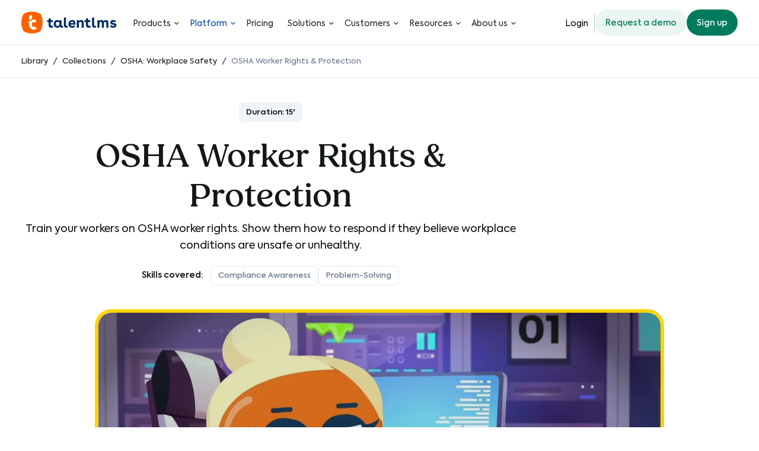

--- FILE ---
content_type: text/html; charset=UTF-8
request_url: https://www.talentlms.com/library/osha-worker-rights-protection/
body_size: 254237
content:
<!DOCTYPE html>
<html lang="en-US">
<head>
	<meta charset="UTF-8" />
	<meta name="viewport" content="width=device-width, initial-scale=1" />
<meta name='robots' content='index, follow, max-image-preview:large, max-snippet:-1, max-video-preview:-1' />

	<!-- This site is optimized with the Yoast SEO plugin v26.5 - https://yoast.com/wordpress/plugins/seo/ -->
	<meta name="description" content="Train your workers on OSHA worker rights. Show them how to respond if they believe workplace conditions are unsafe or unhealthy." />
	<link rel="canonical" href="https://www.talentlms.com/library/osha-worker-rights-protection/" />
	<meta property="og:locale" content="en_US" />
	<meta property="og:type" content="article" />
	<meta property="og:title" content="OSHA Worker Rights And Protection Online Course - TalentLibrary" />
	<meta property="og:description" content="Train your workers on OSHA worker rights. Show them how to respond if they believe workplace conditions are unsafe or unhealthy." />
	<meta property="og:url" content="https://www.talentlms.com/library/osha-worker-rights-protection/" />
	<meta property="og:site_name" content="TalentLibrary" />
	<meta property="article:published_time" content="2022-04-06T08:03:07+00:00" />
	<meta property="article:modified_time" content="2022-08-18T11:00:46+00:00" />
	<meta property="og:image" content="https://images.www.talentlms.com/library/wp-content/uploads/osha-worker-rights-and-protection-online-training-course-thumb.jpg" />
	<meta property="og:image:width" content="1200" />
	<meta property="og:image:height" content="628" />
	<meta property="og:image:type" content="image/jpeg" />
	<meta name="author" content="Elena Goulas" />
	<meta name="twitter:card" content="summary_large_image" />
	<meta name="twitter:label1" content="Written by" />
	<meta name="twitter:data1" content="Elena Goulas" />
	<script type="application/ld+json" class="yoast-schema-graph">{"@context":"https://schema.org","@graph":[{"@type":"WebPage","@id":"https://www.talentlms.com/library/osha-worker-rights-protection/","url":"https://www.talentlms.com/library/osha-worker-rights-protection/","name":"OSHA Worker Rights And Protection Online Course - TalentLibrary","isPartOf":{"@id":"https://www.talentlms.com/library/#website"},"primaryImageOfPage":{"@id":"https://www.talentlms.com/library/osha-worker-rights-protection/#primaryimage"},"image":{"@id":"https://www.talentlms.com/library/osha-worker-rights-protection/#primaryimage"},"thumbnailUrl":"https://images.www.talentlms.com/library/wp-content/uploads/osha-worker-rights-and-protection-online-training-course-thumb.jpg","datePublished":"2022-04-06T08:03:07+00:00","dateModified":"2022-08-18T11:00:46+00:00","author":{"@id":"https://www.talentlms.com/library/#/schema/person/3398d804800268b55d8571011712524d"},"description":"Train your workers on OSHA worker rights. Show them how to respond if they believe workplace conditions are unsafe or unhealthy.","breadcrumb":{"@id":"https://www.talentlms.com/library/osha-worker-rights-protection/#breadcrumb"},"inLanguage":"en-US","potentialAction":[{"@type":"ReadAction","target":["https://www.talentlms.com/library/osha-worker-rights-protection/"]}]},{"@type":"ImageObject","inLanguage":"en-US","@id":"https://www.talentlms.com/library/osha-worker-rights-protection/#primaryimage","url":"https://images.www.talentlms.com/library/wp-content/uploads/osha-worker-rights-and-protection-online-training-course-thumb.jpg","contentUrl":"https://images.www.talentlms.com/library/wp-content/uploads/osha-worker-rights-and-protection-online-training-course-thumb.jpg","width":1200,"height":628},{"@type":"BreadcrumbList","@id":"https://www.talentlms.com/library/osha-worker-rights-protection/#breadcrumb","itemListElement":[{"@type":"ListItem","position":1,"name":"Home","item":"https://www.talentlms.com/library/"},{"@type":"ListItem","position":2,"name":"OSHA Worker Rights &#038; Protection"}]},{"@type":"WebSite","@id":"https://www.talentlms.com/library/#website","url":"https://www.talentlms.com/library/","name":"TalentLibrary","description":"","potentialAction":[{"@type":"SearchAction","target":{"@type":"EntryPoint","urlTemplate":"https://www.talentlms.com/library/?s={search_term_string}"},"query-input":{"@type":"PropertyValueSpecification","valueRequired":true,"valueName":"search_term_string"}}],"inLanguage":"en-US"},{"@type":"Person","@id":"https://www.talentlms.com/library/#/schema/person/3398d804800268b55d8571011712524d","name":"Elena Goulas","image":{"@type":"ImageObject","inLanguage":"en-US","@id":"https://www.talentlms.com/library/#/schema/person/image/","url":"https://secure.gravatar.com/avatar/3ccfe3ab9020341621572e940c827aba05848238d8be15c23381f775ba7d59a0?s=96&d=mm&r=g","contentUrl":"https://secure.gravatar.com/avatar/3ccfe3ab9020341621572e940c827aba05848238d8be15c23381f775ba7d59a0?s=96&d=mm&r=g","caption":"Elena Goulas"},"url":"https://www.talentlms.com/library/author/egoulas/"}]}</script>
	<!-- / Yoast SEO plugin. -->


<title>OSHA Worker Rights And Protection Online Course - TalentLibrary</title>
<link data-rocket-prefetch href="https://www.clarity.ms" rel="dns-prefetch">
<link data-rocket-prefetch href="https://scripts.clarity.ms" rel="dns-prefetch">
<link data-rocket-prefetch href="https://s.yimg.jp" rel="dns-prefetch">
<link data-rocket-prefetch href="https://c.amazon-adsystem.com" rel="dns-prefetch">
<link data-rocket-prefetch href="https://bat.bing.com" rel="dns-prefetch">
<link data-rocket-prefetch href="https://www.googletagmanager.com" rel="dns-prefetch">
<link data-rocket-prefetch href="https://images.www.talentlms.com" rel="dns-prefetch">
<link data-rocket-prefetch href="https://i.ytimg.com" rel="dns-prefetch">
<link data-rocket-prefetch href="https://static.www.talentlms.com" rel="dns-prefetch">
<link data-rocket-prefetch href="https://b99.yahoo.co.jp" rel="dns-prefetch"><link rel="preload" data-rocket-preload as="image" href="https://images.www.talentlms.com/wp-content/themes/talentlms2021/front-end/src/assets/img/logo.svg?v=2" fetchpriority="high">

<link rel="alternate" type="application/rss+xml" title="TalentLibrary &raquo; Feed" href="https://www.talentlms.com/library/feed/" />
<link rel="alternate" type="application/rss+xml" title="TalentLibrary &raquo; Comments Feed" href="https://www.talentlms.com/library/comments/feed/" />
<link rel="alternate" type="application/rss+xml" title="TalentLibrary &raquo; OSHA Worker Rights &#038; Protection Comments Feed" href="https://www.talentlms.com/library/osha-worker-rights-protection/feed/" />
<link rel="alternate" title="oEmbed (JSON)" type="application/json+oembed" href="https://www.talentlms.com/library/wp-json/oembed/1.0/embed?url=https%3A%2F%2Fwww.talentlms.com%2Flibrary%2Fosha-worker-rights-protection%2F" />
<link rel="alternate" title="oEmbed (XML)" type="text/xml+oembed" href="https://www.talentlms.com/library/wp-json/oembed/1.0/embed?url=https%3A%2F%2Fwww.talentlms.com%2Flibrary%2Fosha-worker-rights-protection%2F&#038;format=xml" />
<link rel="shortcut icon" href="https://www.talentlms.com/library/wp-content/themes/talentlmslibrary/assets/public/favicon/favicon.ico" sizes="any" />
<link rel="icon" href="https://images.www.talentlms.com/library/wp-content/themes/talentlmslibrary/assets/public/favicon/favicon.svg" type="image/svg+xml" />
<link rel="apple-touch-icon" href="https://images.www.talentlms.com/library/wp-content/themes/talentlmslibrary/assets/public/favicon/apple-touch-icon.png" />
<link rel="manifest" href="https://www.talentlms.com/library/wp-content/themes/talentlmslibrary/assets/public/favicon/manifest.webmanifest" />
<meta name="application-name" content="TalentLMS">
<meta name="apple-mobile-web-app-title" content="TalentLMS">
	<!-- Start VWO Async SmartCode -->
	<link rel="preconnect" href="https://dev.visualwebsiteoptimizer.com" />
	<script type='text/javascript' id='vwoCode'>
	window._vwo_code || (function() {
	var account_id=869232,
	version=2.1,
	settings_tolerance=2000,
	hide_element='body',
	hide_element_style = 'opacity:0 !important;filter:alpha(opacity=0) !important;background:none !important',
	/* DO NOT EDIT BELOW THIS LINE */
	f=false,w=window,d=document,v=d.querySelector('#vwoCode'),cK='_vwo_'+account_id+'_settings',cc={};try{var c=JSON.parse(localStorage.getItem('_vwo_'+account_id+'_config'));cc=c&&typeof c==='object'?c:{}}catch(e){}var stT=cc.stT==='session'?w.sessionStorage:w.localStorage;code={use_existing_jquery:function(){return typeof use_existing_jquery!=='undefined'?use_existing_jquery:undefined},library_tolerance:function(){return typeof library_tolerance!=='undefined'?library_tolerance:undefined},settings_tolerance:function(){return cc.sT||settings_tolerance},hide_element_style:function(){return'{'+(cc.hES||hide_element_style)+'}'},hide_element:function(){if(performance.getEntriesByName('first-contentful-paint')[0]){return''}return typeof cc.hE==='string'?cc.hE:hide_element},getVersion:function(){return version},finish:function(e){if(!f){f=true;var t=d.getElementById('_vis_opt_path_hides');if(t)t.parentNode.removeChild(t);if(e)(new Image).src='https://dev.visualwebsiteoptimizer.com/ee.gif?a='+account_id+e}},finished:function(){return f},addScript:function(e){var t=d.createElement('script');t.type='text/javascript';if(e.src){t.src=e.src}else{t.text=e.text}d.getElementsByTagName('head')[0].appendChild(t)},load:function(e,t){var i=this.getSettings(),n=d.createElement('script'),r=this;t=t||{};if(i){n.textContent=i;d.getElementsByTagName('head')[0].appendChild(n);if(!w.VWO||VWO.caE){stT.removeItem(cK);r.load(e)}}else{var o=new XMLHttpRequest;o.open('GET',e,true);o.withCredentials=!t.dSC;o.responseType=t.responseType||'text';o.onload=function(){if(t.onloadCb){return t.onloadCb(o,e)}if(o.status===200){_vwo_code.addScript({text:o.responseText})}else{_vwo_code.finish('&e=loading_failure:'+e)}};o.onerror=function(){if(t.onerrorCb){return t.onerrorCb(e)}_vwo_code.finish('&e=loading_failure:'+e)};o.send()}},getSettings:function(){try{var e=stT.getItem(cK);if(!e){return}e=JSON.parse(e);if(Date.now()>e.e){stT.removeItem(cK);return}return e.s}catch(e){return}},init:function(){if(d.URL.indexOf('__vwo_disable__')>-1)return;var e=this.settings_tolerance();w._vwo_settings_timer=setTimeout(function(){_vwo_code.finish();stT.removeItem(cK)},e);var t;if(this.hide_element()!=='body'){t=d.createElement('style');var i=this.hide_element(),n=i?i+this.hide_element_style():'',r=d.getElementsByTagName('head')[0];t.setAttribute('id','_vis_opt_path_hides');v&&t.setAttribute('nonce',v.nonce);t.setAttribute('type','text/css');if(t.styleSheet)t.styleSheet.cssText=n;else t.appendChild(d.createTextNode(n));r.appendChild(t)}else{t=d.getElementsByTagName('head')[0];var n=d.createElement('div');n.style.cssText='z-index: 2147483647 !important;position: fixed !important;left: 0 !important;top: 0 !important;width: 100% !important;height: 100% !important;background: white !important;';n.setAttribute('id','_vis_opt_path_hides');n.classList.add('_vis_hide_layer');t.parentNode.insertBefore(n,t.nextSibling)}var o='https://dev.visualwebsiteoptimizer.com/j.php?a='+account_id+'&u='+encodeURIComponent(d.URL)+'&vn='+version;if(w.location.search.indexOf('_vwo_xhr')!==-1){this.addScript({src:o})}else{this.load(o+'&x=true')}}};w._vwo_code=code;code.init();})();
	</script>
	<!-- End VWO Async SmartCode -->
	<script>
		(function(w, d, s, l, i) {
			w[l] = w[l] || [];
			w[l].push({
				'gtm.start': new Date().getTime(),
				event: 'gtm.js'
			});
			var f = d.getElementsByTagName(s)[0],
				j = d.createElement(s),
				dl = l != 'dataLayer' ? '&l=' + l : '';
			j.async = true;
			j.src =
				'https://www.googletagmanager.com/gtm.js?id=' + i + dl;
			f.parentNode.insertBefore(j, f);
		})(window, document, 'script', 'dataLayer', 'GTM-PB8M4J');
	</script>
		<link rel="manifest" href="https://www.talentlms.com/wp-content/themes/talentlms2021/front-end/src/assets/manifest.webmanifest" /><link rel="preconnect" href="https://www.googletagmanager.com">
<link rel="dns-prefetch" href="https://connect.facebook.net">
<link rel="dns-prefetch" href="https://static.hotjar.com">
<link rel="dns-prefetch" href="https://bat.bing.com">
<link rel="preload" href="https://www.talentlms.com/library/wp-content/themes/talentlmslibrary/assets/public/fonts/Axiforma/Axiforma-Regular.woff2" as="font" type="font/woff2" crossorigin />
<link rel="preload" href="https://www.talentlms.com/library/wp-content/themes/talentlmslibrary/assets/public/fonts/Axiforma/Axiforma-SemiBold.woff2" as="font" type="font/woff2" crossorigin />
<link rel="preload" href="https://www.talentlms.com/library/wp-content/themes/talentlmslibrary/assets/public/fonts/fields/fields-medium.woff2" as="font" type="font/woff2" crossorigin />
<link rel="preload" href="https://i.ytimg.com/vi_webp/0640IscxBRQ/maxresdefault.webp" as="image" type="image/webp" fetchpriority="high" />
<style id='wp-img-auto-sizes-contain-inline-css'>
img:is([sizes=auto i],[sizes^="auto," i]){contain-intrinsic-size:3000px 1500px}
/*# sourceURL=wp-img-auto-sizes-contain-inline-css */
</style>
<style id='talentlibrary-breadcrumbs-style-inline-css'>
.wp-block-talentlibrary-breadcrumbs{border-bottom:1px solid var(--wp--preset--color--gray-300);font-size:var(--wp--preset--font-size--200)}.wp-block-talentlibrary-breadcrumbs nav{padding:16px 0}.wp-block-talentlibrary-breadcrumbs nav ol{margin:0;padding:0}.wp-block-talentlibrary-breadcrumbs nav ol li{display:inline;font-size:13px;line-height:1.8;position:relative}.wp-block-talentlibrary-breadcrumbs nav ol li:before{color:var(--wp--preset--color--gray-900);content:"/";display:inline-block;padding:0 5px}.wp-block-talentlibrary-breadcrumbs nav ol li:first-child:before{content:"";display:none}.wp-block-talentlibrary-breadcrumbs nav ol li a{color:var(--wp--preset--color--gray-900)}.wp-block-talentlibrary-breadcrumbs__current{color:var(--wp--preset--color--gray-700)}

/*# sourceURL=https://www.talentlms.com/library/wp-content/plugins/talent-library-blocks/build/breadcrumbs/style-index.css */
</style>
<style id='wp-block-image-inline-css'>
.wp-block-image>a,.wp-block-image>figure>a{display:inline-block}.wp-block-image img{box-sizing:border-box;height:auto;max-width:100%;vertical-align:bottom}@media not (prefers-reduced-motion){.wp-block-image img.hide{visibility:hidden}.wp-block-image img.show{animation:show-content-image .4s}}.wp-block-image[style*=border-radius] img,.wp-block-image[style*=border-radius]>a{border-radius:inherit}.wp-block-image.has-custom-border img{box-sizing:border-box}.wp-block-image.aligncenter{text-align:center}.wp-block-image.alignfull>a,.wp-block-image.alignwide>a{width:100%}.wp-block-image.alignfull img,.wp-block-image.alignwide img{height:auto;width:100%}.wp-block-image .aligncenter,.wp-block-image .alignleft,.wp-block-image .alignright,.wp-block-image.aligncenter,.wp-block-image.alignleft,.wp-block-image.alignright{display:table}.wp-block-image .aligncenter>figcaption,.wp-block-image .alignleft>figcaption,.wp-block-image .alignright>figcaption,.wp-block-image.aligncenter>figcaption,.wp-block-image.alignleft>figcaption,.wp-block-image.alignright>figcaption{caption-side:bottom;display:table-caption}.wp-block-image .alignleft{float:left;margin:.5em 1em .5em 0}.wp-block-image .alignright{float:right;margin:.5em 0 .5em 1em}.wp-block-image .aligncenter{margin-left:auto;margin-right:auto}.wp-block-image :where(figcaption){margin-bottom:1em;margin-top:.5em}.wp-block-image.is-style-circle-mask img{border-radius:9999px}@supports ((-webkit-mask-image:none) or (mask-image:none)) or (-webkit-mask-image:none){.wp-block-image.is-style-circle-mask img{border-radius:0;-webkit-mask-image:url('data:image/svg+xml;utf8,<svg viewBox="0 0 100 100" xmlns="http://www.w3.org/2000/svg"><circle cx="50" cy="50" r="50"/></svg>');mask-image:url('data:image/svg+xml;utf8,<svg viewBox="0 0 100 100" xmlns="http://www.w3.org/2000/svg"><circle cx="50" cy="50" r="50"/></svg>');mask-mode:alpha;-webkit-mask-position:center;mask-position:center;-webkit-mask-repeat:no-repeat;mask-repeat:no-repeat;-webkit-mask-size:contain;mask-size:contain}}:root :where(.wp-block-image.is-style-rounded img,.wp-block-image .is-style-rounded img){border-radius:9999px}.wp-block-image figure{margin:0}.wp-lightbox-container{display:flex;flex-direction:column;position:relative}.wp-lightbox-container img{cursor:zoom-in}.wp-lightbox-container img:hover+button{opacity:1}.wp-lightbox-container button{align-items:center;backdrop-filter:blur(16px) saturate(180%);background-color:#5a5a5a40;border:none;border-radius:4px;cursor:zoom-in;display:flex;height:20px;justify-content:center;opacity:0;padding:0;position:absolute;right:16px;text-align:center;top:16px;width:20px;z-index:100}@media not (prefers-reduced-motion){.wp-lightbox-container button{transition:opacity .2s ease}}.wp-lightbox-container button:focus-visible{outline:3px auto #5a5a5a40;outline:3px auto -webkit-focus-ring-color;outline-offset:3px}.wp-lightbox-container button:hover{cursor:pointer;opacity:1}.wp-lightbox-container button:focus{opacity:1}.wp-lightbox-container button:focus,.wp-lightbox-container button:hover,.wp-lightbox-container button:not(:hover):not(:active):not(.has-background){background-color:#5a5a5a40;border:none}.wp-lightbox-overlay{box-sizing:border-box;cursor:zoom-out;height:100vh;left:0;overflow:hidden;position:fixed;top:0;visibility:hidden;width:100%;z-index:100000}.wp-lightbox-overlay .close-button{align-items:center;cursor:pointer;display:flex;justify-content:center;min-height:40px;min-width:40px;padding:0;position:absolute;right:calc(env(safe-area-inset-right) + 16px);top:calc(env(safe-area-inset-top) + 16px);z-index:5000000}.wp-lightbox-overlay .close-button:focus,.wp-lightbox-overlay .close-button:hover,.wp-lightbox-overlay .close-button:not(:hover):not(:active):not(.has-background){background:none;border:none}.wp-lightbox-overlay .lightbox-image-container{height:var(--wp--lightbox-container-height);left:50%;overflow:hidden;position:absolute;top:50%;transform:translate(-50%,-50%);transform-origin:top left;width:var(--wp--lightbox-container-width);z-index:9999999999}.wp-lightbox-overlay .wp-block-image{align-items:center;box-sizing:border-box;display:flex;height:100%;justify-content:center;margin:0;position:relative;transform-origin:0 0;width:100%;z-index:3000000}.wp-lightbox-overlay .wp-block-image img{height:var(--wp--lightbox-image-height);min-height:var(--wp--lightbox-image-height);min-width:var(--wp--lightbox-image-width);width:var(--wp--lightbox-image-width)}.wp-lightbox-overlay .wp-block-image figcaption{display:none}.wp-lightbox-overlay button{background:none;border:none}.wp-lightbox-overlay .scrim{background-color:#fff;height:100%;opacity:.9;position:absolute;width:100%;z-index:2000000}.wp-lightbox-overlay.active{visibility:visible}@media not (prefers-reduced-motion){.wp-lightbox-overlay.active{animation:turn-on-visibility .25s both}.wp-lightbox-overlay.active img{animation:turn-on-visibility .35s both}.wp-lightbox-overlay.show-closing-animation:not(.active){animation:turn-off-visibility .35s both}.wp-lightbox-overlay.show-closing-animation:not(.active) img{animation:turn-off-visibility .25s both}.wp-lightbox-overlay.zoom.active{animation:none;opacity:1;visibility:visible}.wp-lightbox-overlay.zoom.active .lightbox-image-container{animation:lightbox-zoom-in .4s}.wp-lightbox-overlay.zoom.active .lightbox-image-container img{animation:none}.wp-lightbox-overlay.zoom.active .scrim{animation:turn-on-visibility .4s forwards}.wp-lightbox-overlay.zoom.show-closing-animation:not(.active){animation:none}.wp-lightbox-overlay.zoom.show-closing-animation:not(.active) .lightbox-image-container{animation:lightbox-zoom-out .4s}.wp-lightbox-overlay.zoom.show-closing-animation:not(.active) .lightbox-image-container img{animation:none}.wp-lightbox-overlay.zoom.show-closing-animation:not(.active) .scrim{animation:turn-off-visibility .4s forwards}}@keyframes show-content-image{0%{visibility:hidden}99%{visibility:hidden}to{visibility:visible}}@keyframes turn-on-visibility{0%{opacity:0}to{opacity:1}}@keyframes turn-off-visibility{0%{opacity:1;visibility:visible}99%{opacity:0;visibility:visible}to{opacity:0;visibility:hidden}}@keyframes lightbox-zoom-in{0%{transform:translate(calc((-100vw + var(--wp--lightbox-scrollbar-width))/2 + var(--wp--lightbox-initial-left-position)),calc(-50vh + var(--wp--lightbox-initial-top-position))) scale(var(--wp--lightbox-scale))}to{transform:translate(-50%,-50%) scale(1)}}@keyframes lightbox-zoom-out{0%{transform:translate(-50%,-50%) scale(1);visibility:visible}99%{visibility:visible}to{transform:translate(calc((-100vw + var(--wp--lightbox-scrollbar-width))/2 + var(--wp--lightbox-initial-left-position)),calc(-50vh + var(--wp--lightbox-initial-top-position))) scale(var(--wp--lightbox-scale));visibility:hidden}}
/*# sourceURL=https://www.talentlms.com/library/wp-includes/blocks/image/style.min.css */
</style>
<style id='wp-block-heading-inline-css'>
h1:where(.wp-block-heading).has-background,h2:where(.wp-block-heading).has-background,h3:where(.wp-block-heading).has-background,h4:where(.wp-block-heading).has-background,h5:where(.wp-block-heading).has-background,h6:where(.wp-block-heading).has-background{padding:1.25em 2.375em}h1.has-text-align-left[style*=writing-mode]:where([style*=vertical-lr]),h1.has-text-align-right[style*=writing-mode]:where([style*=vertical-rl]),h2.has-text-align-left[style*=writing-mode]:where([style*=vertical-lr]),h2.has-text-align-right[style*=writing-mode]:where([style*=vertical-rl]),h3.has-text-align-left[style*=writing-mode]:where([style*=vertical-lr]),h3.has-text-align-right[style*=writing-mode]:where([style*=vertical-rl]),h4.has-text-align-left[style*=writing-mode]:where([style*=vertical-lr]),h4.has-text-align-right[style*=writing-mode]:where([style*=vertical-rl]),h5.has-text-align-left[style*=writing-mode]:where([style*=vertical-lr]),h5.has-text-align-right[style*=writing-mode]:where([style*=vertical-rl]),h6.has-text-align-left[style*=writing-mode]:where([style*=vertical-lr]),h6.has-text-align-right[style*=writing-mode]:where([style*=vertical-rl]){rotate:180deg}
/*# sourceURL=https://www.talentlms.com/library/wp-includes/blocks/heading/style.min.css */
</style>
<style id='wp-block-button-inline-css'>
.wp-block-button__link{align-content:center;box-sizing:border-box;cursor:pointer;display:inline-block;height:100%;text-align:center;word-break:break-word}.wp-block-button__link.aligncenter{text-align:center}.wp-block-button__link.alignright{text-align:right}:where(.wp-block-button__link){border-radius:9999px;box-shadow:none;padding:calc(.667em + 2px) calc(1.333em + 2px);text-decoration:none}.wp-block-button[style*=text-decoration] .wp-block-button__link{text-decoration:inherit}.wp-block-buttons>.wp-block-button.has-custom-width{max-width:none}.wp-block-buttons>.wp-block-button.has-custom-width .wp-block-button__link{width:100%}.wp-block-buttons>.wp-block-button.has-custom-font-size .wp-block-button__link{font-size:inherit}.wp-block-buttons>.wp-block-button.wp-block-button__width-25{width:calc(25% - var(--wp--style--block-gap, .5em)*.75)}.wp-block-buttons>.wp-block-button.wp-block-button__width-50{width:calc(50% - var(--wp--style--block-gap, .5em)*.5)}.wp-block-buttons>.wp-block-button.wp-block-button__width-75{width:calc(75% - var(--wp--style--block-gap, .5em)*.25)}.wp-block-buttons>.wp-block-button.wp-block-button__width-100{flex-basis:100%;width:100%}.wp-block-buttons.is-vertical>.wp-block-button.wp-block-button__width-25{width:25%}.wp-block-buttons.is-vertical>.wp-block-button.wp-block-button__width-50{width:50%}.wp-block-buttons.is-vertical>.wp-block-button.wp-block-button__width-75{width:75%}.wp-block-button.is-style-squared,.wp-block-button__link.wp-block-button.is-style-squared{border-radius:0}.wp-block-button.no-border-radius,.wp-block-button__link.no-border-radius{border-radius:0!important}:root :where(.wp-block-button .wp-block-button__link.is-style-outline),:root :where(.wp-block-button.is-style-outline>.wp-block-button__link){border:2px solid;padding:.667em 1.333em}:root :where(.wp-block-button .wp-block-button__link.is-style-outline:not(.has-text-color)),:root :where(.wp-block-button.is-style-outline>.wp-block-button__link:not(.has-text-color)){color:currentColor}:root :where(.wp-block-button .wp-block-button__link.is-style-outline:not(.has-background)),:root :where(.wp-block-button.is-style-outline>.wp-block-button__link:not(.has-background)){background-color:initial;background-image:none}
/*# sourceURL=https://www.talentlms.com/library/wp-includes/blocks/button/style.min.css */
</style>
<style id='wp-block-buttons-inline-css'>
.wp-block-buttons{box-sizing:border-box}.wp-block-buttons.is-vertical{flex-direction:column}.wp-block-buttons.is-vertical>.wp-block-button:last-child{margin-bottom:0}.wp-block-buttons>.wp-block-button{display:inline-block;margin:0}.wp-block-buttons.is-content-justification-left{justify-content:flex-start}.wp-block-buttons.is-content-justification-left.is-vertical{align-items:flex-start}.wp-block-buttons.is-content-justification-center{justify-content:center}.wp-block-buttons.is-content-justification-center.is-vertical{align-items:center}.wp-block-buttons.is-content-justification-right{justify-content:flex-end}.wp-block-buttons.is-content-justification-right.is-vertical{align-items:flex-end}.wp-block-buttons.is-content-justification-space-between{justify-content:space-between}.wp-block-buttons.aligncenter{text-align:center}.wp-block-buttons:not(.is-content-justification-space-between,.is-content-justification-right,.is-content-justification-left,.is-content-justification-center) .wp-block-button.aligncenter{margin-left:auto;margin-right:auto;width:100%}.wp-block-buttons[style*=text-decoration] .wp-block-button,.wp-block-buttons[style*=text-decoration] .wp-block-button__link{text-decoration:inherit}.wp-block-buttons.has-custom-font-size .wp-block-button__link{font-size:inherit}.wp-block-buttons .wp-block-button__link{width:100%}.wp-block-button.aligncenter{text-align:center}
/*# sourceURL=https://www.talentlms.com/library/wp-includes/blocks/buttons/style.min.css */
</style>
<style id='wp-block-group-inline-css'>
.wp-block-group{box-sizing:border-box}:where(.wp-block-group.wp-block-group-is-layout-constrained){position:relative}
/*# sourceURL=https://www.talentlms.com/library/wp-includes/blocks/group/style.min.css */
</style>
<link onload="this.media=&apos;all&apos;;this.onload=null" rel='stylesheet' id='talent-extend-core-group-css' href='https://static.www.talentlms.com/library/wp-content/plugins/talent-blocks/build/core-group/style-index.css?ver=3db429e440bbad5d4bfa' media="print" />
<noscript><link rel='stylesheet' href='https://static.www.talentlms.com/library/wp-content/plugins/talent-blocks/build/core-group/style-index.css?ver=3db429e440bbad5d4bfa'></noscript><style id='wp-block-library-inline-css'>
:root{--wp-block-synced-color:#7a00df;--wp-block-synced-color--rgb:122,0,223;--wp-bound-block-color:var(--wp-block-synced-color);--wp-editor-canvas-background:#ddd;--wp-admin-theme-color:#007cba;--wp-admin-theme-color--rgb:0,124,186;--wp-admin-theme-color-darker-10:#006ba1;--wp-admin-theme-color-darker-10--rgb:0,107,160.5;--wp-admin-theme-color-darker-20:#005a87;--wp-admin-theme-color-darker-20--rgb:0,90,135;--wp-admin-border-width-focus:2px}@media (min-resolution:192dpi){:root{--wp-admin-border-width-focus:1.5px}}.wp-element-button{cursor:pointer}:root .has-very-light-gray-background-color{background-color:#eee}:root .has-very-dark-gray-background-color{background-color:#313131}:root .has-very-light-gray-color{color:#eee}:root .has-very-dark-gray-color{color:#313131}:root .has-vivid-green-cyan-to-vivid-cyan-blue-gradient-background{background:linear-gradient(135deg,#00d084,#0693e3)}:root .has-purple-crush-gradient-background{background:linear-gradient(135deg,#34e2e4,#4721fb 50%,#ab1dfe)}:root .has-hazy-dawn-gradient-background{background:linear-gradient(135deg,#faaca8,#dad0ec)}:root .has-subdued-olive-gradient-background{background:linear-gradient(135deg,#fafae1,#67a671)}:root .has-atomic-cream-gradient-background{background:linear-gradient(135deg,#fdd79a,#004a59)}:root .has-nightshade-gradient-background{background:linear-gradient(135deg,#330968,#31cdcf)}:root .has-midnight-gradient-background{background:linear-gradient(135deg,#020381,#2874fc)}:root{--wp--preset--font-size--normal:16px;--wp--preset--font-size--huge:42px}.has-regular-font-size{font-size:1em}.has-larger-font-size{font-size:2.625em}.has-normal-font-size{font-size:var(--wp--preset--font-size--normal)}.has-huge-font-size{font-size:var(--wp--preset--font-size--huge)}.has-text-align-center{text-align:center}.has-text-align-left{text-align:left}.has-text-align-right{text-align:right}.has-fit-text{white-space:nowrap!important}#end-resizable-editor-section{display:none}.aligncenter{clear:both}.items-justified-left{justify-content:flex-start}.items-justified-center{justify-content:center}.items-justified-right{justify-content:flex-end}.items-justified-space-between{justify-content:space-between}.screen-reader-text{border:0;clip-path:inset(50%);height:1px;margin:-1px;overflow:hidden;padding:0;position:absolute;width:1px;word-wrap:normal!important}.screen-reader-text:focus{background-color:#ddd;clip-path:none;color:#444;display:block;font-size:1em;height:auto;left:5px;line-height:normal;padding:15px 23px 14px;text-decoration:none;top:5px;width:auto;z-index:100000}html :where(.has-border-color){border-style:solid}html :where([style*=border-top-color]){border-top-style:solid}html :where([style*=border-right-color]){border-right-style:solid}html :where([style*=border-bottom-color]){border-bottom-style:solid}html :where([style*=border-left-color]){border-left-style:solid}html :where([style*=border-width]){border-style:solid}html :where([style*=border-top-width]){border-top-style:solid}html :where([style*=border-right-width]){border-right-style:solid}html :where([style*=border-bottom-width]){border-bottom-style:solid}html :where([style*=border-left-width]){border-left-style:solid}html :where(img[class*=wp-image-]){height:auto;max-width:100%}:where(figure){margin:0 0 1em}html :where(.is-position-sticky){--wp-admin--admin-bar--position-offset:var(--wp-admin--admin-bar--height,0px)}@media screen and (max-width:600px){html :where(.is-position-sticky){--wp-admin--admin-bar--position-offset:0px}}
/*# sourceURL=/wp-includes/css/dist/block-library/common.min.css */
</style>
<style id='global-styles-inline-css'>
:root{--wp--preset--aspect-ratio--square: 1;--wp--preset--aspect-ratio--4-3: 4/3;--wp--preset--aspect-ratio--3-4: 3/4;--wp--preset--aspect-ratio--3-2: 3/2;--wp--preset--aspect-ratio--2-3: 2/3;--wp--preset--aspect-ratio--16-9: 16/9;--wp--preset--aspect-ratio--9-16: 9/16;--wp--preset--color--black: #000000;--wp--preset--color--cyan-bluish-gray: #abb8c3;--wp--preset--color--white: #ffffff;--wp--preset--color--pale-pink: #f78da7;--wp--preset--color--vivid-red: #cf2e2e;--wp--preset--color--luminous-vivid-orange: #ff6900;--wp--preset--color--luminous-vivid-amber: #fcb900;--wp--preset--color--light-green-cyan: #7bdcb5;--wp--preset--color--vivid-green-cyan: #00d084;--wp--preset--color--pale-cyan-blue: #8ed1fc;--wp--preset--color--vivid-cyan-blue: #0693e3;--wp--preset--color--vivid-purple: #9b51e0;--wp--preset--color--blue-900: #002C62;--wp--preset--color--blue-700: #0046AB;--wp--preset--color--blue-300: #0092FF;--wp--preset--color--blue-100: #CCE9FF;--wp--preset--color--blue-50: #F0F8FF;--wp--preset--color--orange-800: #FF5E31;--wp--preset--color--orange-500: #FF8200;--wp--preset--color--orange-300: #FFB000;--wp--preset--color--yellow-600: #FDD400;--wp--preset--color--yellow-300: #FFED85;--wp--preset--color--yellow-50: #FFFBE7;--wp--preset--color--green-900: #007C5D;--wp--preset--color--green-500: #BDE7A6;--wp--preset--color--beige-100: #F9F3E5;--wp--preset--color--gray-900: #14171A;--wp--preset--color--gray-800: #475569;--wp--preset--color--gray-700: #64748B;--wp--preset--color--gray-600: #94A3B8;--wp--preset--color--gray-500: #AAB6C8;--wp--preset--color--gray-400: #CBD5E1;--wp--preset--color--gray-300: #E2E8F0;--wp--preset--color--gray-200: #EBEFF4;--wp--preset--color--gray-100: #F1F5F9;--wp--preset--color--gray-50: #F7F9FB;--wp--preset--color--white-100: #FFFFFF;--wp--preset--color--black-100: #000000;--wp--preset--color--purple-900: #5D197B;--wp--preset--color--purple-600: #AA2EE1;--wp--preset--color--purple-300: #EAA8FF;--wp--preset--color--purple-50: #FAEDFF;--wp--preset--gradient--vivid-cyan-blue-to-vivid-purple: linear-gradient(135deg,rgb(6,147,227) 0%,rgb(155,81,224) 100%);--wp--preset--gradient--light-green-cyan-to-vivid-green-cyan: linear-gradient(135deg,rgb(122,220,180) 0%,rgb(0,208,130) 100%);--wp--preset--gradient--luminous-vivid-amber-to-luminous-vivid-orange: linear-gradient(135deg,rgb(252,185,0) 0%,rgb(255,105,0) 100%);--wp--preset--gradient--luminous-vivid-orange-to-vivid-red: linear-gradient(135deg,rgb(255,105,0) 0%,rgb(207,46,46) 100%);--wp--preset--gradient--very-light-gray-to-cyan-bluish-gray: linear-gradient(135deg,rgb(238,238,238) 0%,rgb(169,184,195) 100%);--wp--preset--gradient--cool-to-warm-spectrum: linear-gradient(135deg,rgb(74,234,220) 0%,rgb(151,120,209) 20%,rgb(207,42,186) 40%,rgb(238,44,130) 60%,rgb(251,105,98) 80%,rgb(254,248,76) 100%);--wp--preset--gradient--blush-light-purple: linear-gradient(135deg,rgb(255,206,236) 0%,rgb(152,150,240) 100%);--wp--preset--gradient--blush-bordeaux: linear-gradient(135deg,rgb(254,205,165) 0%,rgb(254,45,45) 50%,rgb(107,0,62) 100%);--wp--preset--gradient--luminous-dusk: linear-gradient(135deg,rgb(255,203,112) 0%,rgb(199,81,192) 50%,rgb(65,88,208) 100%);--wp--preset--gradient--pale-ocean: linear-gradient(135deg,rgb(255,245,203) 0%,rgb(182,227,212) 50%,rgb(51,167,181) 100%);--wp--preset--gradient--electric-grass: linear-gradient(135deg,rgb(202,248,128) 0%,rgb(113,206,126) 100%);--wp--preset--gradient--midnight: linear-gradient(135deg,rgb(2,3,129) 0%,rgb(40,116,252) 100%);--wp--preset--gradient--blue-700: linear-gradient(270deg, #002C62 0%, #0046AB 50%, #0092FF 100%);--wp--preset--gradient--blue-500: linear-gradient(270deg, #002C62 10%, #0046AB 90%);--wp--preset--gradient--blue-300: linear-gradient(270deg, #0046AB 10%, #0092FF 90%);--wp--preset--gradient--orange-900: linear-gradient(270deg, #FF5E31 0%, #FF8200 50%, #FFB000 75%, #FFB400 87.5%, #FFED85 100%);--wp--preset--gradient--orange-800: linear-gradient(270deg, #FF5E31 10%, #FF8200 50%, #FFB000 90%);--wp--preset--gradient--orange-700: linear-gradient(270deg, #FF8200 10%, #FFB000 50%, #FFB400 90%);--wp--preset--gradient--orange-600: linear-gradient(270deg, #FFB000 10%, #FFB400 50%, #FFED85 90%);--wp--preset--gradient--orange-500: linear-gradient(270deg, #FF5E31 10%, #FF8200 90%);--wp--preset--gradient--orange-400: linear-gradient(270deg, #FF8200 10%, #FFB000 90%);--wp--preset--gradient--orange-300: linear-gradient(270deg, #FFB000 10%, #FFB400 90%);--wp--preset--gradient--orange-200: linear-gradient(270deg, #FFB400 10%, #FFED85 90%);--wp--preset--font-size--small: 13px;--wp--preset--font-size--medium: clamp(14px, 0.875rem + ((1vw - 3.2px) * 1.154), 20px);--wp--preset--font-size--large: clamp(22.041px, 1.378rem + ((1vw - 3.2px) * 2.684), 36px);--wp--preset--font-size--x-large: clamp(25.014px, 1.563rem + ((1vw - 3.2px) * 3.267), 42px);--wp--preset--font-size--50: 11px;--wp--preset--font-size--100: 12px;--wp--preset--font-size--150: 13px;--wp--preset--font-size--200: 14px;--wp--preset--font-size--250: clamp(15px, 0.938rem + ((1vw - 3.2px) * 0.192), 16px);--wp--preset--font-size--300: clamp(16px, 1rem + ((1vw - 3.2px) * 0.385), 18px);--wp--preset--font-size--350: clamp(18px, 1.125rem + ((1vw - 3.2px) * 0.385), 20px);--wp--preset--font-size--400: clamp(20px, 1.25rem + ((1vw - 3.2px) * 0.769), 24px);--wp--preset--font-size--450: clamp(24px, 1.5rem + ((1vw - 3.2px) * 0.769), 28px);--wp--preset--font-size--500: clamp(28px, 1.75rem + ((1vw - 3.2px) * 0.769), 32px);--wp--preset--font-size--550: clamp(32px, 2rem + ((1vw - 3.2px) * 0.769), 36px);--wp--preset--font-size--600: clamp(36px, 2.25rem + ((1vw - 3.2px) * 0.769), 40px);--wp--preset--font-size--650: clamp(40px, 2.5rem + ((1vw - 3.2px) * 1.538), 48px);--wp--preset--font-size--700: clamp(48px, 3rem + ((1vw - 3.2px) * 1.538), 56px);--wp--preset--font-size--800: clamp(56px, 3.5rem + ((1vw - 3.2px) * 3.846), 76px);--wp--preset--font-family--primary: "Axiforma", sans-serif;--wp--preset--font-family--secondary: "fields", sans-serif;--wp--preset--spacing--20: 0.44rem;--wp--preset--spacing--30: 0.67rem;--wp--preset--spacing--40: 1rem;--wp--preset--spacing--50: 2px;--wp--preset--spacing--60: 2.25rem;--wp--preset--spacing--70: 3.38rem;--wp--preset--spacing--80: 5.06rem;--wp--preset--spacing--100: 4px;--wp--preset--spacing--150: 6px;--wp--preset--spacing--200: 8px;--wp--preset--spacing--250: 12px;--wp--preset--spacing--300: 16px;--wp--preset--spacing--350: 20px;--wp--preset--spacing--400: 24px;--wp--preset--spacing--450: 32px;--wp--preset--spacing--500: 40px;--wp--preset--spacing--550: 48px;--wp--preset--spacing--600: 56px;--wp--preset--spacing--650: clamp(56px, calc((64 / 1420) * 100vw), 64px);--wp--preset--spacing--700: clamp(64px, calc((80 / 1420) * 100vw), 80px);--wp--preset--spacing--750: clamp(80px, calc((96 / 1420) * 100vw), 96px);--wp--preset--spacing--800: clamp(96px, calc((128 / 1420) * 100vw), 128px);--wp--preset--shadow--natural: 6px 6px 9px rgba(0, 0, 0, 0.2);--wp--preset--shadow--deep: 12px 12px 50px rgba(0, 0, 0, 0.4);--wp--preset--shadow--sharp: 6px 6px 0px rgba(0, 0, 0, 0.2);--wp--preset--shadow--outlined: 6px 6px 0px -3px rgb(255, 255, 255), 6px 6px rgb(0, 0, 0);--wp--preset--shadow--crisp: 6px 6px 0px rgb(0, 0, 0);--wp--preset--shadow--light: 0 0 50px rgb(0 0 0 / 10%);;--wp--preset--shadow--solid: 5px 5px currentColor;--wp--custom--font-weight--light: 300;--wp--custom--font-weight--regular: 400;--wp--custom--font-weight--medium: 500;--wp--custom--font-weight--semibold: 600;--wp--custom--font-weight--bold: 700;--wp--custom--line-height--body: 1.55;--wp--custom--line-height--heading: 1.2;--wp--custom--line-height--medium: 1.5;--wp--custom--line-height--one: 1;--wp--custom--spacing--gap: var(--wp--preset--spacing--500);}:root { --wp--style--global--content-size: 1340px;--wp--style--global--wide-size: 840px; }:where(body) { margin: 0; }.wp-site-blocks { padding-top: var(--wp--style--root--padding-top); padding-bottom: var(--wp--style--root--padding-bottom); }.has-global-padding { padding-right: var(--wp--style--root--padding-right); padding-left: var(--wp--style--root--padding-left); }.has-global-padding > .alignfull { margin-right: calc(var(--wp--style--root--padding-right) * -1); margin-left: calc(var(--wp--style--root--padding-left) * -1); }.has-global-padding :where(:not(.alignfull.is-layout-flow) > .has-global-padding:not(.wp-block-block, .alignfull)) { padding-right: 0; padding-left: 0; }.has-global-padding :where(:not(.alignfull.is-layout-flow) > .has-global-padding:not(.wp-block-block, .alignfull)) > .alignfull { margin-left: 0; margin-right: 0; }.wp-site-blocks > .alignleft { float: left; margin-right: 2em; }.wp-site-blocks > .alignright { float: right; margin-left: 2em; }.wp-site-blocks > .aligncenter { justify-content: center; margin-left: auto; margin-right: auto; }:where(.wp-site-blocks) > * { margin-block-start: 0; margin-block-end: 0; }:where(.wp-site-blocks) > :first-child { margin-block-start: 0; }:where(.wp-site-blocks) > :last-child { margin-block-end: 0; }:root { --wp--style--block-gap: 0; }:root :where(.is-layout-flow) > :first-child{margin-block-start: 0;}:root :where(.is-layout-flow) > :last-child{margin-block-end: 0;}:root :where(.is-layout-flow) > *{margin-block-start: 0;margin-block-end: 0;}:root :where(.is-layout-constrained) > :first-child{margin-block-start: 0;}:root :where(.is-layout-constrained) > :last-child{margin-block-end: 0;}:root :where(.is-layout-constrained) > *{margin-block-start: 0;margin-block-end: 0;}:root :where(.is-layout-flex){gap: 0;}:root :where(.is-layout-grid){gap: 0;}.is-layout-flow > .alignleft{float: left;margin-inline-start: 0;margin-inline-end: 2em;}.is-layout-flow > .alignright{float: right;margin-inline-start: 2em;margin-inline-end: 0;}.is-layout-flow > .aligncenter{margin-left: auto !important;margin-right: auto !important;}.is-layout-constrained > .alignleft{float: left;margin-inline-start: 0;margin-inline-end: 2em;}.is-layout-constrained > .alignright{float: right;margin-inline-start: 2em;margin-inline-end: 0;}.is-layout-constrained > .aligncenter{margin-left: auto !important;margin-right: auto !important;}.is-layout-constrained > :where(:not(.alignleft):not(.alignright):not(.alignfull)){max-width: var(--wp--style--global--content-size);margin-left: auto !important;margin-right: auto !important;}.is-layout-constrained > .alignwide{max-width: var(--wp--style--global--wide-size);}body .is-layout-flex{display: flex;}.is-layout-flex{flex-wrap: wrap;align-items: center;}.is-layout-flex > :is(*, div){margin: 0;}body .is-layout-grid{display: grid;}.is-layout-grid > :is(*, div){margin: 0;}body{background-color: var(--wp--preset--color--white-100);color: var(--wp--preset--color--gray-900);font-family: var(--wp--preset--font-family--primary);font-size: var(--wp--preset--font-size--250);font-weight: var(--wp--custom--font-weight--normal);line-height: var(--wp--custom--line-height--body);--wp--style--root--padding-top: 0px;--wp--style--root--padding-right: clamp(20px, calc((40 / 1420) * 100vw), 40px);--wp--style--root--padding-bottom: 0px;--wp--style--root--padding-left: clamp(20px, calc((40 / 1420) * 100vw), 40px);}a:where(:not(.wp-element-button)){color: var(--wp--preset--color--blue-700);text-decoration: underline;}:root :where(a:where(:not(.wp-element-button)):hover){text-decoration: none;}h1, h2, h3, h4, h5, h6{font-family: var(--wp--preset--font-family--secondary);font-weight: var(--wp--custom--font-weight--medium);line-height: var(--wp--custom--line-height--heading);}h1{font-size: var(--wp--preset--font-size--700);}h2{font-size: var(--wp--preset--font-size--650);}h3{font-size: var(--wp--preset--font-size--600);}h4{font-size: var(--wp--preset--font-size--500);}h5{font-size: var(--wp--preset--font-size--400);}h6{font-size: var(--wp--preset--font-size--300);}:root :where(.wp-element-button, .wp-block-button__link){background-color: var(--wp--preset--color--green-900);border-radius: 40px;border-width: 0;color: var(--wp--preset--color--white-100);font-family: inherit;font-size: var(--wp--preset--font-size--250);font-style: inherit;font-weight: var(--wp--custom--font-weight--medium);letter-spacing: inherit;line-height: 1.13;padding-top: 19px;padding-right: var(--wp--preset--spacing--500);padding-bottom: 19px;padding-left: var(--wp--preset--spacing--500);text-decoration: none;text-transform: inherit;}:root :where(.wp-element-button.wp-block-button__link , .wp-block-button__link.wp-block-button__link ){transition: all .3s ease;}:root :where(.wp-element-button:hover, .wp-block-button__link:hover){background-color: #036950;}:root :where(.wp-element-button:hover.wp-block-button__link , .wp-block-button__link:hover.wp-block-button__link ){transition: all .3s ease;}:root :where(.wp-element-button:active, .wp-block-button__link:active){background-color: #036950;}:root :where(.wp-element-button:active.wp-block-button__link , .wp-block-button__link:active.wp-block-button__link ){transition: all .3s ease;}:root :where(.wp-element-caption, .wp-block-audio figcaption, .wp-block-embed figcaption, .wp-block-gallery figcaption, .wp-block-image figcaption, .wp-block-table figcaption, .wp-block-video figcaption){font-size: var(--wp--preset--font-size--sm);margin-top: 10px;margin-bottom: 0px;}cite{font-size: var(--wp--preset--font-size--100);font-style: inherit;}.has-black-color{color: var(--wp--preset--color--black) !important;}.has-cyan-bluish-gray-color{color: var(--wp--preset--color--cyan-bluish-gray) !important;}.has-white-color{color: var(--wp--preset--color--white) !important;}.has-pale-pink-color{color: var(--wp--preset--color--pale-pink) !important;}.has-vivid-red-color{color: var(--wp--preset--color--vivid-red) !important;}.has-luminous-vivid-orange-color{color: var(--wp--preset--color--luminous-vivid-orange) !important;}.has-luminous-vivid-amber-color{color: var(--wp--preset--color--luminous-vivid-amber) !important;}.has-light-green-cyan-color{color: var(--wp--preset--color--light-green-cyan) !important;}.has-vivid-green-cyan-color{color: var(--wp--preset--color--vivid-green-cyan) !important;}.has-pale-cyan-blue-color{color: var(--wp--preset--color--pale-cyan-blue) !important;}.has-vivid-cyan-blue-color{color: var(--wp--preset--color--vivid-cyan-blue) !important;}.has-vivid-purple-color{color: var(--wp--preset--color--vivid-purple) !important;}.has-blue-900-color{color: var(--wp--preset--color--blue-900) !important;}.has-blue-700-color{color: var(--wp--preset--color--blue-700) !important;}.has-blue-300-color{color: var(--wp--preset--color--blue-300) !important;}.has-blue-100-color{color: var(--wp--preset--color--blue-100) !important;}.has-blue-50-color{color: var(--wp--preset--color--blue-50) !important;}.has-orange-800-color{color: var(--wp--preset--color--orange-800) !important;}.has-orange-500-color{color: var(--wp--preset--color--orange-500) !important;}.has-orange-300-color{color: var(--wp--preset--color--orange-300) !important;}.has-yellow-600-color{color: var(--wp--preset--color--yellow-600) !important;}.has-yellow-300-color{color: var(--wp--preset--color--yellow-300) !important;}.has-yellow-50-color{color: var(--wp--preset--color--yellow-50) !important;}.has-green-900-color{color: var(--wp--preset--color--green-900) !important;}.has-green-500-color{color: var(--wp--preset--color--green-500) !important;}.has-beige-100-color{color: var(--wp--preset--color--beige-100) !important;}.has-gray-900-color{color: var(--wp--preset--color--gray-900) !important;}.has-gray-800-color{color: var(--wp--preset--color--gray-800) !important;}.has-gray-700-color{color: var(--wp--preset--color--gray-700) !important;}.has-gray-600-color{color: var(--wp--preset--color--gray-600) !important;}.has-gray-500-color{color: var(--wp--preset--color--gray-500) !important;}.has-gray-400-color{color: var(--wp--preset--color--gray-400) !important;}.has-gray-300-color{color: var(--wp--preset--color--gray-300) !important;}.has-gray-200-color{color: var(--wp--preset--color--gray-200) !important;}.has-gray-100-color{color: var(--wp--preset--color--gray-100) !important;}.has-gray-50-color{color: var(--wp--preset--color--gray-50) !important;}.has-white-100-color{color: var(--wp--preset--color--white-100) !important;}.has-black-100-color{color: var(--wp--preset--color--black-100) !important;}.has-purple-900-color{color: var(--wp--preset--color--purple-900) !important;}.has-purple-600-color{color: var(--wp--preset--color--purple-600) !important;}.has-purple-300-color{color: var(--wp--preset--color--purple-300) !important;}.has-purple-50-color{color: var(--wp--preset--color--purple-50) !important;}.has-black-background-color{background-color: var(--wp--preset--color--black) !important;}.has-cyan-bluish-gray-background-color{background-color: var(--wp--preset--color--cyan-bluish-gray) !important;}.has-white-background-color{background-color: var(--wp--preset--color--white) !important;}.has-pale-pink-background-color{background-color: var(--wp--preset--color--pale-pink) !important;}.has-vivid-red-background-color{background-color: var(--wp--preset--color--vivid-red) !important;}.has-luminous-vivid-orange-background-color{background-color: var(--wp--preset--color--luminous-vivid-orange) !important;}.has-luminous-vivid-amber-background-color{background-color: var(--wp--preset--color--luminous-vivid-amber) !important;}.has-light-green-cyan-background-color{background-color: var(--wp--preset--color--light-green-cyan) !important;}.has-vivid-green-cyan-background-color{background-color: var(--wp--preset--color--vivid-green-cyan) !important;}.has-pale-cyan-blue-background-color{background-color: var(--wp--preset--color--pale-cyan-blue) !important;}.has-vivid-cyan-blue-background-color{background-color: var(--wp--preset--color--vivid-cyan-blue) !important;}.has-vivid-purple-background-color{background-color: var(--wp--preset--color--vivid-purple) !important;}.has-blue-900-background-color{background-color: var(--wp--preset--color--blue-900) !important;}.has-blue-700-background-color{background-color: var(--wp--preset--color--blue-700) !important;}.has-blue-300-background-color{background-color: var(--wp--preset--color--blue-300) !important;}.has-blue-100-background-color{background-color: var(--wp--preset--color--blue-100) !important;}.has-blue-50-background-color{background-color: var(--wp--preset--color--blue-50) !important;}.has-orange-800-background-color{background-color: var(--wp--preset--color--orange-800) !important;}.has-orange-500-background-color{background-color: var(--wp--preset--color--orange-500) !important;}.has-orange-300-background-color{background-color: var(--wp--preset--color--orange-300) !important;}.has-yellow-600-background-color{background-color: var(--wp--preset--color--yellow-600) !important;}.has-yellow-300-background-color{background-color: var(--wp--preset--color--yellow-300) !important;}.has-yellow-50-background-color{background-color: var(--wp--preset--color--yellow-50) !important;}.has-green-900-background-color{background-color: var(--wp--preset--color--green-900) !important;}.has-green-500-background-color{background-color: var(--wp--preset--color--green-500) !important;}.has-beige-100-background-color{background-color: var(--wp--preset--color--beige-100) !important;}.has-gray-900-background-color{background-color: var(--wp--preset--color--gray-900) !important;}.has-gray-800-background-color{background-color: var(--wp--preset--color--gray-800) !important;}.has-gray-700-background-color{background-color: var(--wp--preset--color--gray-700) !important;}.has-gray-600-background-color{background-color: var(--wp--preset--color--gray-600) !important;}.has-gray-500-background-color{background-color: var(--wp--preset--color--gray-500) !important;}.has-gray-400-background-color{background-color: var(--wp--preset--color--gray-400) !important;}.has-gray-300-background-color{background-color: var(--wp--preset--color--gray-300) !important;}.has-gray-200-background-color{background-color: var(--wp--preset--color--gray-200) !important;}.has-gray-100-background-color{background-color: var(--wp--preset--color--gray-100) !important;}.has-gray-50-background-color{background-color: var(--wp--preset--color--gray-50) !important;}.has-white-100-background-color{background-color: var(--wp--preset--color--white-100) !important;}.has-black-100-background-color{background-color: var(--wp--preset--color--black-100) !important;}.has-purple-900-background-color{background-color: var(--wp--preset--color--purple-900) !important;}.has-purple-600-background-color{background-color: var(--wp--preset--color--purple-600) !important;}.has-purple-300-background-color{background-color: var(--wp--preset--color--purple-300) !important;}.has-purple-50-background-color{background-color: var(--wp--preset--color--purple-50) !important;}.has-black-border-color{border-color: var(--wp--preset--color--black) !important;}.has-cyan-bluish-gray-border-color{border-color: var(--wp--preset--color--cyan-bluish-gray) !important;}.has-white-border-color{border-color: var(--wp--preset--color--white) !important;}.has-pale-pink-border-color{border-color: var(--wp--preset--color--pale-pink) !important;}.has-vivid-red-border-color{border-color: var(--wp--preset--color--vivid-red) !important;}.has-luminous-vivid-orange-border-color{border-color: var(--wp--preset--color--luminous-vivid-orange) !important;}.has-luminous-vivid-amber-border-color{border-color: var(--wp--preset--color--luminous-vivid-amber) !important;}.has-light-green-cyan-border-color{border-color: var(--wp--preset--color--light-green-cyan) !important;}.has-vivid-green-cyan-border-color{border-color: var(--wp--preset--color--vivid-green-cyan) !important;}.has-pale-cyan-blue-border-color{border-color: var(--wp--preset--color--pale-cyan-blue) !important;}.has-vivid-cyan-blue-border-color{border-color: var(--wp--preset--color--vivid-cyan-blue) !important;}.has-vivid-purple-border-color{border-color: var(--wp--preset--color--vivid-purple) !important;}.has-blue-900-border-color{border-color: var(--wp--preset--color--blue-900) !important;}.has-blue-700-border-color{border-color: var(--wp--preset--color--blue-700) !important;}.has-blue-300-border-color{border-color: var(--wp--preset--color--blue-300) !important;}.has-blue-100-border-color{border-color: var(--wp--preset--color--blue-100) !important;}.has-blue-50-border-color{border-color: var(--wp--preset--color--blue-50) !important;}.has-orange-800-border-color{border-color: var(--wp--preset--color--orange-800) !important;}.has-orange-500-border-color{border-color: var(--wp--preset--color--orange-500) !important;}.has-orange-300-border-color{border-color: var(--wp--preset--color--orange-300) !important;}.has-yellow-600-border-color{border-color: var(--wp--preset--color--yellow-600) !important;}.has-yellow-300-border-color{border-color: var(--wp--preset--color--yellow-300) !important;}.has-yellow-50-border-color{border-color: var(--wp--preset--color--yellow-50) !important;}.has-green-900-border-color{border-color: var(--wp--preset--color--green-900) !important;}.has-green-500-border-color{border-color: var(--wp--preset--color--green-500) !important;}.has-beige-100-border-color{border-color: var(--wp--preset--color--beige-100) !important;}.has-gray-900-border-color{border-color: var(--wp--preset--color--gray-900) !important;}.has-gray-800-border-color{border-color: var(--wp--preset--color--gray-800) !important;}.has-gray-700-border-color{border-color: var(--wp--preset--color--gray-700) !important;}.has-gray-600-border-color{border-color: var(--wp--preset--color--gray-600) !important;}.has-gray-500-border-color{border-color: var(--wp--preset--color--gray-500) !important;}.has-gray-400-border-color{border-color: var(--wp--preset--color--gray-400) !important;}.has-gray-300-border-color{border-color: var(--wp--preset--color--gray-300) !important;}.has-gray-200-border-color{border-color: var(--wp--preset--color--gray-200) !important;}.has-gray-100-border-color{border-color: var(--wp--preset--color--gray-100) !important;}.has-gray-50-border-color{border-color: var(--wp--preset--color--gray-50) !important;}.has-white-100-border-color{border-color: var(--wp--preset--color--white-100) !important;}.has-black-100-border-color{border-color: var(--wp--preset--color--black-100) !important;}.has-purple-900-border-color{border-color: var(--wp--preset--color--purple-900) !important;}.has-purple-600-border-color{border-color: var(--wp--preset--color--purple-600) !important;}.has-purple-300-border-color{border-color: var(--wp--preset--color--purple-300) !important;}.has-purple-50-border-color{border-color: var(--wp--preset--color--purple-50) !important;}.has-vivid-cyan-blue-to-vivid-purple-gradient-background{background: var(--wp--preset--gradient--vivid-cyan-blue-to-vivid-purple) !important;}.has-light-green-cyan-to-vivid-green-cyan-gradient-background{background: var(--wp--preset--gradient--light-green-cyan-to-vivid-green-cyan) !important;}.has-luminous-vivid-amber-to-luminous-vivid-orange-gradient-background{background: var(--wp--preset--gradient--luminous-vivid-amber-to-luminous-vivid-orange) !important;}.has-luminous-vivid-orange-to-vivid-red-gradient-background{background: var(--wp--preset--gradient--luminous-vivid-orange-to-vivid-red) !important;}.has-very-light-gray-to-cyan-bluish-gray-gradient-background{background: var(--wp--preset--gradient--very-light-gray-to-cyan-bluish-gray) !important;}.has-cool-to-warm-spectrum-gradient-background{background: var(--wp--preset--gradient--cool-to-warm-spectrum) !important;}.has-blush-light-purple-gradient-background{background: var(--wp--preset--gradient--blush-light-purple) !important;}.has-blush-bordeaux-gradient-background{background: var(--wp--preset--gradient--blush-bordeaux) !important;}.has-luminous-dusk-gradient-background{background: var(--wp--preset--gradient--luminous-dusk) !important;}.has-pale-ocean-gradient-background{background: var(--wp--preset--gradient--pale-ocean) !important;}.has-electric-grass-gradient-background{background: var(--wp--preset--gradient--electric-grass) !important;}.has-midnight-gradient-background{background: var(--wp--preset--gradient--midnight) !important;}.has-blue-700-gradient-background{background: var(--wp--preset--gradient--blue-700) !important;}.has-blue-500-gradient-background{background: var(--wp--preset--gradient--blue-500) !important;}.has-blue-300-gradient-background{background: var(--wp--preset--gradient--blue-300) !important;}.has-orange-900-gradient-background{background: var(--wp--preset--gradient--orange-900) !important;}.has-orange-800-gradient-background{background: var(--wp--preset--gradient--orange-800) !important;}.has-orange-700-gradient-background{background: var(--wp--preset--gradient--orange-700) !important;}.has-orange-600-gradient-background{background: var(--wp--preset--gradient--orange-600) !important;}.has-orange-500-gradient-background{background: var(--wp--preset--gradient--orange-500) !important;}.has-orange-400-gradient-background{background: var(--wp--preset--gradient--orange-400) !important;}.has-orange-300-gradient-background{background: var(--wp--preset--gradient--orange-300) !important;}.has-orange-200-gradient-background{background: var(--wp--preset--gradient--orange-200) !important;}.has-small-font-size{font-size: var(--wp--preset--font-size--small) !important;}.has-medium-font-size{font-size: var(--wp--preset--font-size--medium) !important;}.has-large-font-size{font-size: var(--wp--preset--font-size--large) !important;}.has-x-large-font-size{font-size: var(--wp--preset--font-size--x-large) !important;}.has-50-font-size{font-size: var(--wp--preset--font-size--50) !important;}.has-100-font-size{font-size: var(--wp--preset--font-size--100) !important;}.has-150-font-size{font-size: var(--wp--preset--font-size--150) !important;}.has-200-font-size{font-size: var(--wp--preset--font-size--200) !important;}.has-250-font-size{font-size: var(--wp--preset--font-size--250) !important;}.has-300-font-size{font-size: var(--wp--preset--font-size--300) !important;}.has-350-font-size{font-size: var(--wp--preset--font-size--350) !important;}.has-400-font-size{font-size: var(--wp--preset--font-size--400) !important;}.has-450-font-size{font-size: var(--wp--preset--font-size--450) !important;}.has-500-font-size{font-size: var(--wp--preset--font-size--500) !important;}.has-550-font-size{font-size: var(--wp--preset--font-size--550) !important;}.has-600-font-size{font-size: var(--wp--preset--font-size--600) !important;}.has-650-font-size{font-size: var(--wp--preset--font-size--650) !important;}.has-700-font-size{font-size: var(--wp--preset--font-size--700) !important;}.has-800-font-size{font-size: var(--wp--preset--font-size--800) !important;}.has-primary-font-family{font-family: var(--wp--preset--font-family--primary) !important;}.has-secondary-font-family{font-family: var(--wp--preset--font-family--secondary) !important;}
:root :where(.wp-block-buttons-is-layout-flow) > :first-child{margin-block-start: 0;}:root :where(.wp-block-buttons-is-layout-flow) > :last-child{margin-block-end: 0;}:root :where(.wp-block-buttons-is-layout-flow) > *{margin-block-start: 10px;margin-block-end: 0;}:root :where(.wp-block-buttons-is-layout-constrained) > :first-child{margin-block-start: 0;}:root :where(.wp-block-buttons-is-layout-constrained) > :last-child{margin-block-end: 0;}:root :where(.wp-block-buttons-is-layout-constrained) > *{margin-block-start: 10px;margin-block-end: 0;}:root :where(.wp-block-buttons-is-layout-flex){gap: 10px;}:root :where(.wp-block-buttons-is-layout-grid){gap: 10px;}
:root :where(.wp-block-image){margin-top: 30px;margin-right: 0;margin-bottom: 30px;margin-left: 0;}:root :where(.wp-block-image:not(:has(figcaption))){line-height: 0;}
:root :where(.wp-block-template-part){margin-top: 0px !important;}
:root :where(.wp-block-talent-testimonial){background-color: var(--wp--preset--color--white-100);border-radius: 16px;border-color: var(--wp--preset--color--gray-300);border-width: 1px;border-style: solid;padding-top: var(--wp--preset--spacing--450);padding-right: var(--wp--preset--spacing--450);padding-bottom: var(--wp--preset--spacing--450);padding-left: var(--wp--preset--spacing--450);}
/*# sourceURL=global-styles-inline-css */
</style>
<style id='core-block-supports-inline-css'>
.wp-container-core-buttons-is-layout-a89b3969{justify-content:center;}.wp-container-core-group-is-layout-79f2a525 > :where(:not(.alignleft):not(.alignright):not(.alignfull)){max-width:840px;margin-left:auto !important;margin-right:auto !important;}.wp-container-core-group-is-layout-79f2a525 > .alignwide{max-width:840px;}.wp-container-core-group-is-layout-79f2a525 .alignfull{max-width:none;}
/*# sourceURL=core-block-supports-inline-css */
</style>
<style id='wp-block-template-skip-link-inline-css'>

		.skip-link.screen-reader-text {
			border: 0;
			clip-path: inset(50%);
			height: 1px;
			margin: -1px;
			overflow: hidden;
			padding: 0;
			position: absolute !important;
			width: 1px;
			word-wrap: normal !important;
		}

		.skip-link.screen-reader-text:focus {
			background-color: #eee;
			clip-path: none;
			color: #444;
			display: block;
			font-size: 1em;
			height: auto;
			left: 5px;
			line-height: normal;
			padding: 15px 23px 14px;
			text-decoration: none;
			top: 5px;
			width: auto;
			z-index: 100000;
		}
/*# sourceURL=wp-block-template-skip-link-inline-css */
</style>
<link rel='stylesheet' id='talent-css' href='https://static.www.talentlms.com/library/wp-content/themes/talentlmslibrary/assets/public/build/main/public.css?ver=139c54dfcc24aa01ee79' media='all' />
<style id='course-inline-css'>
.course-hero{align-items:center;display:flex;flex-direction:column;max-width:840px;padding:var(--wp--preset--spacing--500) 0}.course-hero h1{font-family:var(--wp--preset--font-family--secondary);font-size:var(--wp--preset--font-size--700);font-weight:500;margin:var(--wp--preset--spacing--400) 0 var(--wp--preset--spacing--200);text-align:center}@media only screen and (max-width:781px){.course-hero h1{font-size:var(--wp--preset--font-size--650)}}.course-hero p{font-size:var(--wp--preset--font-size--300);line-height:1.6;margin-bottom:var(--wp--preset--spacing--350);text-align:center}.course-hero__duration{background-color:var(--wp--preset--color--gray-100);border-radius:8px;font-size:var(--wp--preset--font-size--150);font-weight:600;height:34px;line-height:1.5;padding:var(--wp--preset--spacing--200) var(--wp--preset--spacing--250);text-align:center;white-space:nowrap}.course-video{overflow-x:hidden;padding-bottom:150px;position:relative}@media only screen and (max-width:781px){.course-video{padding-bottom:50px}}.course-video__bg{background-color:#0046ab;bottom:150px;height:200px;left:0;position:absolute;right:0;z-index:-1}@media only screen and (max-width:1280px){.course-video__bg{height:150px}}@media only screen and (max-width:991px){.course-video__bg{height:100px}}@media only screen and (max-width:781px){.course-video__bg{bottom:50px;height:50px}}@media only screen and (max-width:400px){.course-video__bg{height:1px}}.course-video__bg svg{width:100%}@media only screen and (max-width:991px){.course-video__bg svg{margin-left:-20%;width:140%!important}}@media only screen and (max-width:781px){.course-video__bg svg{margin-left:-30%;width:160%!important}}.course-video__bg .course-video__bg-svg-bottom{bottom:-100px;left:0;position:absolute}@media only screen and (max-width:781px){.course-video__bg .course-video__bg-svg-bottom{bottom:-50px}}.course-video__bg .course-video__bg-svg-top{left:0;position:absolute;top:-100px}.course-video__iframe-wrapper{margin-left:auto;margin-right:auto;max-width:960px!important}.course-video__iframe{border:6px solid var(--wp--preset--color--yellow-600);border-radius:28px;display:none;overflow:hidden}.course-video__iframe.active{display:block}.course-video__toggle-lang-btn__english{display:none}.course-video__toggle-lang-btn{color:var(--wp--preset--color--gray-700);font-size:var(--wp--preset--font-size--150);font-weight:600;text-decoration:underline;text-underline-position:under}.course-video__toggle-lang-btn:hover{text-decoration:none}.course-video__toggle-lang-btn svg{margin-right:5px;vertical-align:middle}.course-video__toggle-lang-btn.active .course-video__toggle-lang-btn__spanish{display:none}.course-video__toggle-lang-btn.active .course-video__toggle-lang-btn__english{display:inline}.course-video__spanish-controls{align-items:center;display:flex;gap:12px;justify-content:center;margin-bottom:40px}@media only screen and (max-width:400px){.course-video__spanish-controls{flex-wrap:wrap}}.course-video__spanish-tag{color:var(--wp--preset--color--orange-800);font-size:var(--wp--preset--font-size--150);font-weight:600}.course-global-text h2{margin:0 0 var(--wp--preset--spacing--250)}.course-global-text p{line-height:1.8}.course-overview{align-items:center;-moz-column-gap:var(--wp--preset--spacing--700);column-gap:var(--wp--preset--spacing--700);display:flex;padding:var(--wp--preset--spacing--700) 0}@media only screen and (max-width:991px){.course-overview{flex-wrap:wrap}.course-overview__image{margin-bottom:var(--wp--preset--spacing--500)}}.course-overview__image img{margin-left:-120px!important;max-width:none}@media only screen and (max-width:991px){.course-overview__image img{height:400px;margin-left:-260px!important}}.course-overview__text-box:first-child{border-bottom:1px solid var(--wp--preset--color--gray-300);margin-bottom:var(--wp--preset--spacing--500);padding-bottom:var(--wp--preset--spacing--500)}.course-why{align-items:center;background:linear-gradient(270deg,#f9f3e5 40%,#fff);display:flex;margin:var(--wp--preset--spacing--700) 0;min-height:620px;overflow:hidden;position:relative}@media only screen and (max-width:991px){.course-why{display:block;margin:0 0 var(--wp--preset--spacing--500) 0}}.course-why__text{position:relative;z-index:2}.course-why__text-inner{max-width:50%;padding:var(--wp--preset--spacing--600) var(--wp--preset--spacing--600) var(--wp--preset--spacing--600) 0}@media only screen and (max-width:991px){.course-why__text-inner{max-width:100%;padding:var(--wp--preset--spacing--700) 0 var(--wp--preset--spacing--450) 0}}.course-why__text-inner h2{color:var(--wp--preset--color--blue-700)}.course-why__image{bottom:0;left:50%;position:absolute;top:0;z-index:1}@media only screen and (max-width:991px){.course-why__image{height:300px;left:auto;margin-left:calc(var(--wp--style--root--padding-left)*-1)!important;margin-right:calc(var(--wp--style--root--padding-right)*-1)!important;position:relative;width:auto}}.course-why__image img{bottom:0;clip-path:ellipse(50% 100% at 50% 50%);display:block;height:100%;max-width:none;position:absolute;width:auto}@media only screen and (max-width:991px){.course-why__image img{clip-path:none;-o-object-fit:cover;object-fit:cover;-o-object-position:center center;object-position:center center;width:100%}}.course-why:after{background-color:#fff;border-radius:100%;bottom:-130px;content:"";display:block;height:160px;left:-20%;position:absolute;width:140%;z-index:2}@media only screen and (max-width:991px){.course-why:after{left:-50%;width:200%}}.course-why:before{background-color:#fff;border-radius:100%;content:"";display:block;height:160px;left:-20%;position:absolute;top:-130px;width:140%;z-index:2}@media only screen and (max-width:991px){.course-why:before{left:-50%;width:200%}}.course-cpd{padding:var(--wp--preset--spacing--500) 0 var(--wp--preset--spacing--600) 0}.course-cpd__inner{align-items:center;background:linear-gradient(270deg,#cce9ff 20%,#faedff);border-radius:32px;display:flex;gap:64px;justify-content:center;margin-left:auto;margin-right:auto;max-width:1000px;padding:32px}@media only screen and (max-width:991px){.course-cpd__inner{gap:42px}}@media only screen and (max-width:781px){.course-cpd__inner{flex-direction:column;text-align:center}}.course-cpd__image{align-items:center;aspect-ratio:1/1;background:#fff;border:1px solid var(--wp--preset--color--purple-300);border-radius:20px;display:flex;height:320px;justify-content:center;padding:50px;width:320px}@media only screen and (max-width:991px){.course-cpd__image{height:240px;width:240px}}@media only screen and (max-width:400px){.course-cpd__image{height:180px;width:180px}}.course-cpd__image img{height:auto;max-width:100%}.course-related{padding:var(--wp--preset--spacing--700) 0}.course-related h2{margin-bottom:var(--wp--preset--spacing--600);text-align:center}

/*# sourceURL=https://www.talentlms.com/library/wp-content/themes/talentlmslibrary/assets/public/build/course/public.css */
</style>
<script src="https://static.www.talentlms.com/library/wp-content/themes/talentlmslibrary/assets/public/build/main/main.js?ver=139c54dfcc24aa01ee79" id="talent-js" defer data-wp-strategy="defer"></script>
<script src="https://static.www.talentlms.com/library/wp-content/themes/talentlmslibrary/assets/public/build/course/course.js?ver=27ea845ed7332121b3ea" id="course-js" defer data-wp-strategy="defer"></script>
<link rel="https://api.w.org/" href="https://www.talentlms.com/library/wp-json/" /><link rel="alternate" title="JSON" type="application/json" href="https://www.talentlms.com/library/wp-json/wp/v2/posts/5719" /><link rel="EditURI" type="application/rsd+xml" title="RSD" href="https://www.talentlms.com/library/xmlrpc.php?rsd" />
<link rel='shortlink' href='https://www.talentlms.com/library/?p=5719' />
<style class='wp-fonts-local'>
@font-face{font-family:Axiforma;font-style:normal;font-weight:400;font-display:swap;src:url('https://www.talentlms.com/library/wp-content/themes/talentlmslibrary/assets/public/fonts/Axiforma/Axiforma-Regular.woff2') format('woff2');font-stretch:normal;}
@font-face{font-family:Axiforma;font-style:italic;font-weight:400;font-display:swap;src:url('https://www.talentlms.com/library/wp-content/themes/talentlmslibrary/assets/public/fonts/Axiforma/Axiforma-Italic.woff2') format('woff2');font-stretch:normal;}
@font-face{font-family:Axiforma;font-style:normal;font-weight:500;font-display:swap;src:url('https://www.talentlms.com/library/wp-content/themes/talentlmslibrary/assets/public/fonts/Axiforma/Axiforma-Medium.woff2') format('woff2');font-stretch:normal;}
@font-face{font-family:Axiforma;font-style:normal;font-weight:600;font-display:swap;src:url('https://www.talentlms.com/library/wp-content/themes/talentlmslibrary/assets/public/fonts/Axiforma/Axiforma-SemiBold.woff2') format('woff2');font-stretch:normal;}
@font-face{font-family:Axiforma;font-style:normal;font-weight:700;font-display:swap;src:url('https://www.talentlms.com/library/wp-content/themes/talentlmslibrary/assets/public/fonts/Axiforma/Axiforma-Bold.woff2') format('woff2');font-stretch:normal;}
@font-face{font-family:Axiforma;font-style:italic;font-weight:700;font-display:swap;src:url('https://www.talentlms.com/library/wp-content/themes/talentlmslibrary/assets/public/fonts/Axiforma/Axiforma-BoldItalic.woff2') format('woff2');font-stretch:normal;}
@font-face{font-family:fields;font-style:normal;font-weight:500;font-display:swap;src:url('https://www.talentlms.com/library/wp-content/themes/talentlmslibrary/assets/public/fonts/fields/fields-medium.woff2') format('woff2');font-stretch:normal;}
</style>
<style id="rocket-lazyrender-inline-css">[data-wpr-lazyrender] {content-visibility: auto;}</style><meta name="generator" content="WP Rocket 3.20.2" data-wpr-features="wpr_preconnect_external_domains wpr_automatic_lazy_rendering wpr_oci wpr_cdn wpr_preload_links wpr_desktop" /></head>

<body class="wp-singular post-template-default single single-post postid-5719 single-format-standard wp-embed-responsive wp-theme-talentlmslibrary">
		<script>
			window.dataLayer.push({
				'edu_id': '5719'
			});
		</script>
		
<div  class="wp-site-blocks"><header  class="site-header wp-block-template-part"><style>.main-nav{width:100%;padding-top:15px;padding-bottom:15px;background-color:#fff;top:0;left:0;z-index:1032;border-bottom:1px solid #e2e8f0}.main-nav.fixed-nav{position:fixed}.main-nav.absolute-nav{position:absolute}.main-nav__elements{display:flex;align-items:center;min-height:45px}.main-nav__elements--center{justify-content:center}.main-nav__brand--logo{display:block;max-width:190px}@media only screen and (max-width: 1240px)and (min-width: 1200px){.main-nav__brand--logo{max-width:160px}}.main-nav__menu{margin-top:6px;margin-left:15px;visibility:visible}@media only screen and (max-width: 1240px)and (min-width: 1200px){.main-nav__menu{margin-left:10px}}@media only screen and (max-width: 1199.98px){.main-nav__menu{margin-left:10px}}@media only screen and (max-width: 1199.98px){.main-nav__menu{margin:0;position:absolute;top:76px;left:-80%;width:80%;max-width:520px;height:var(--vh);background:#fff;visibility:hidden;transition:left .3s ease-in-out 25ms,visibility .3s ease-in-out 25ms;content-visibility:hidden}.main-nav__menu.show{left:0;visibility:visible;content-visibility:visible}}@media only screen and (max-width: 767px){.main-nav__menu{top:76px;left:-100%;width:100%}}.main-nav__menu a{text-decoration:none}.main-nav__list{display:flex;list-style:none;padding:0;margin:0}@media only screen and (max-width: 1199.98px){.main-nav__list{flex-direction:column;overflow-y:auto;height:var(--vh)}}@media only screen and (max-width: 767px){.main-nav__list{padding-bottom:67px}}.main-nav__list-item{font-size:14px;padding:0 12px;cursor:pointer}@media only screen and (max-width: 1240px){.main-nav__list-item{padding:0 10px}}@media only screen and (max-width: 1199.98px){.main-nav__list-item{position:relative;padding:0}.main-nav__list-item.active .mega-menu{display:block;top:unset;padding:0;box-shadow:none;position:relative;left:unset !important;background-color:#f4f7fa;border-radius:0;margin-top:-1px}.main-nav__list-item.active .mega-menu::before{content:none}}.main-nav__list-item--has-children{position:relative}.main-nav__list-item--has-children:hover .mega-menu,.main-nav__list-item--has-children.main-nav__list-item--hover .mega-menu{display:flex;cursor:default}@media only screen and (max-width: 1199.98px){.main-nav__list-item--has-children:hover .mega-menu,.main-nav__list-item--has-children.main-nav__list-item--hover .mega-menu{display:none}}.main-nav__list-item--has-children:hover .main-nav__list-link,.main-nav__list-item--has-children.main-nav__list-item--hover .main-nav__list-link{color:var(--wp--preset--color--blue-700)}@media only screen and (max-width: 1199.98px){.main-nav__list-item--has-children:hover .main-nav__list-link,.main-nav__list-item--has-children.main-nav__list-item--hover .main-nav__list-link{color:var(--wp--preset--color--blue-700)}.main-nav__list-item--has-children:hover .main-nav__list-link.main-nav__list-link--active,.main-nav__list-item--has-children.main-nav__list-item--hover .main-nav__list-link.main-nav__list-link--active{color:var(--wp--preset--color--blue-700)}}@media only screen and (min-width: 1199.98px){.main-nav__list-item--has-children:hover .main-nav__list-link>svg,.main-nav__list-item--has-children.main-nav__list-item--hover .main-nav__list-link>svg{transform:rotate(180deg)}}.main-nav__list-item--has-children.active .mega-menu{display:flex}.main-nav__list-item--has-children.active .main-nav__list-link{color:var(--wp--preset--color--blue-700)}@media only screen and (max-width: 1199.98px){.main-nav__list-item--has-children.active .main-nav__list-link{color:var(--wp--preset--color--blue-700)}.main-nav__list-item--has-children.active .main-nav__list-link .main-nav__list-link-icon{color:var(--wp--preset--color--blue-700);border-color:var(--wp--preset--color--blue-700)}}.main-nav__list-item--has-children.active .main-nav__list-link .main-nav__list-link-icon img{filter:invert(53%) sepia(76%) saturate(1666%) hue-rotate(347deg) brightness(99%) contrast(94%)}.main-nav__list-item--has-children.active .main-nav__list-link>svg{transform:rotate(180deg)}.main-nav__list-item--has-children:first-child .mega-menu{left:-73px;margin-left:0}@media only screen and (max-width: 1199.98px){.main-nav__list-item--has-children:first-child .mega-menu{left:0}}.main-nav__list-item--current{color:var(--wp--preset--color--blue-700)}.main-nav__list-item--products .mega-menu__column--featured,.main-nav__list-item--products .main-nav .mega-menu__column--featured::before{display:none !important}.main-nav__list-item--products .mega-menu{width:360px !important}@media only screen and (max-width: 1200px){.main-nav__list-item--products .mega-menu{width:100% !important}}.main-nav__list-item--products .mega-menu__list{flex-direction:column}.main-nav__list-item--platform .mega-menu{left:-20px !important;margin-left:0 !important}.main-nav__list-link{display:flex;align-items:center;font-size:14px;transition:all .1s ease-out;color:#212529}@media only screen and (max-width: 1199.98px){.main-nav__list-link{border-bottom:1px solid #e2e2e2;gap:12px;font-size:15px;font-weight:500;color:#212529;padding:18px 30px 14px 24px;max-height:80px;border-color:#e2e8f0}}@media only screen and (max-width: 767px){.main-nav__list-link{padding:12px 15px 11px 15px}}.main-nav__list-link>svg{position:relative;left:6px;top:-1px;transition:all .3s ease-out}@media only screen and (max-width: 1199.98px){.main-nav__list-link>svg{margin-left:auto;width:14px;height:12px}}@media only screen and (max-width: 767px){.main-nav__list-link>svg{width:14px;height:14px;left:0;top:0}}.main-nav__list-link:hover,.main-nav__list-link.main-nav__list-link--active{color:var(--wp--preset--color--blue-700);text-decoration:none}@media only screen and (max-width: 1199.98px){.main-nav__list-link:hover,.main-nav__list-link.main-nav__list-link--active{color:var(--wp--preset--color--blue-700)}.main-nav__list-link:hover .main-nav__list-link-icon,.main-nav__list-link.main-nav__list-link--active .main-nav__list-link-icon{color:var(--wp--preset--color--blue-700);border-color:var(--wp--preset--color--blue-700)}}.main-nav__list-link.main-nav__list-link--active .main-nav__list-link-icon img{filter:invert(53%) sepia(76%) saturate(1666%) hue-rotate(347deg) brightness(99%) contrast(94%)}.main-nav__list-link-icon{display:none}@media only screen and (max-width: 1199.98px){.main-nav__list-link-icon{display:block;position:relative;top:-1px;border:1px solid #e5e5e5;padding:12px;border-radius:16px;width:48px;height:48px;color:#212529;transition:all .3s ease}}@media only screen and (max-width: 767px){.main-nav__list-link-icon{width:40px;height:40px;border-radius:12px;padding:0;display:flex;justify-content:center;align-items:center}}@media only screen and (max-width: 1199.98px){.main-nav__list-link-icon svg{width:auto;height:22px}}.main-nav__cta{display:flex;list-style-type:none;padding:0;margin-top:auto;margin-left:auto}.main-nav__cta-list{margin:1px 0 0 0;padding:0;list-style-type:none;display:flex;align-items:center;gap:10px}@media only screen and (max-width: 1199.98px){.main-nav__cta-list{margin-right:10px}}.main-nav__cta-list--mobile{display:none}@media only screen and (max-width: 767px){.main-nav__cta-list--mobile{display:flex;background-color:#fff;position:absolute;left:0;bottom:0;z-index:9;width:100%;justify-content:center;padding:12px 15px;border-top:1px solid #e2e8f0}.main-nav__cta-list--mobile li{flex:1}}@media only screen and (max-width: 767px){.main-nav__cta-list:not(.main-nav__cta-list--mobile) li:not(.main-nav__cta-login){display:none}}.main-nav__cta-link{font-size:14px}.main-nav__cta-link svg{margin-left:4px}.main-nav__cta-link--login{position:relative;top:2px;padding-right:12px;color:#000;text-decoration:none}@media only screen and (max-width: 767px){.main-nav__cta-link--login{padding-right:12px}}.main-nav__cta-link--login:hover{color:var(--wp--preset--color--blue-700);text-decoration:none}.main-nav__cta-link--login::after{content:"";border-radius:2px;position:absolute;right:1px;bottom:-9px;width:1px;height:32px;background-color:#bac1c9}@media only screen and (max-width: 767px){.main-nav__cta-link--login::after{right:0}}.main-nav__btn{display:flex;align-items:center;justify-content:center;font-size:14px;font-weight:500;text-wrap:nowrap;height:44px;padding:17px 16px 14px;border-radius:40px;border:1px solid rgba(0,0,0,0);transition:all .3s ease;text-decoration:none;color:#000}.main-nav__btn:hover{text-decoration:none}.main-nav__btn--demo{background:rgba(0,124,93,.08);color:var(--wp--preset--color--green-900);transition:background-color .2s ease-out}.main-nav__btn--demo:hover{background:rgba(0,124,93,.12)}.main-nav__btn--fill{background-color:var(--wp--preset--color--green-900);color:#fff}.main-nav__btn--fill:hover{background-color:#036950}.main-nav__burger{display:none;border:none;padding:0;align-items:center;justify-content:center;background:#f1f5f9;border-radius:50%;width:46px;height:46px;cursor:pointer}@media only screen and (max-width: 1199.98px){.main-nav__burger{display:flex}}.main-nav__burger svg{fill:rgba(0,0,0,0)}@media only screen and (max-width: 767px){.main-nav__burger svg{fill:#f3f5f7}}@media only screen and (max-width: 1199.98px){.main-nav__burger{display:flex}}.main-nav__burger--close{display:none}.main-nav__burger.active .main-nav__burger--open{display:none}.main-nav__burger.active .main-nav__burger--close{display:flex}.main-nav .mega-menu{display:none;position:absolute;top:38px;left:50%;width:720px;margin-left:-360px;padding:16px;background:#fff;box-shadow:0 56px 80px 0 rgba(0,0,0,.16);flex-wrap:wrap;border:1px solid var(--wp--preset--color--gray-300);border-radius:16px}@media only screen and (max-width: 1199.98px){.main-nav .mega-menu{border-top:0 none;width:100%;margin-left:0}}@media only screen and (max-height: 600px)and (min-width: 1199.98px){.main-nav .mega-menu{padding-bottom:30px;--mega-menu-list-spacing: 0 !important}}.main-nav .mega-menu::before{content:"";position:absolute;display:block;width:100%;left:0;height:100%;top:0;margin-top:-17px;z-index:0}.main-nav .mega-menu__container{position:relative;z-index:1;width:100%;display:flex;max-width:1400px;justify-content:center;margin:0 auto;row-gap:10px}@media only screen and (max-width: 1199.98px){.main-nav .mega-menu__container{column-gap:0}}@media only screen and (max-width: 1199.98px){.main-nav .mega-menu__container{flex-direction:column;padding:16px 16px 16px 24px}}@media only screen and (max-width: 768px){.main-nav .mega-menu__container{padding:8px 11px 10px 15px}}.main-nav .mega-menu__container--two-submenus .mega-menu__column--featured{max-width:360px}.main-nav .mega-menu__column{display:flex;flex-direction:column;flex-grow:1}.main-nav .mega-menu__column--featured{max-width:380px;flex-shrink:0;position:relative;padding-left:36px}@media only screen and (max-width: 1199.98px){.main-nav .mega-menu__column--featured{padding-left:0}}.main-nav .mega-menu__column--featured::before{content:"";background-color:var(--wp--preset--color--gray-300);width:1px;height:95%;position:absolute;left:18px;right:0;top:50%;transform:translateY(-50%)}@media only screen and (max-width: 1199.98px){.main-nav .mega-menu__column--featured::before{display:none}}@media only screen and (max-width: 1199.98px){.main-nav .mega-menu__column--featured{max-width:380px}}@media only screen and (max-width: 1140px){.main-nav .mega-menu__column--featured{max-width:100%}}.main-nav .mega-menu__header{display:flex;align-items:center;justify-content:space-between;margin-bottom:14px}@media only screen and (max-width: 1199.98px){.main-nav .mega-menu__header{margin-bottom:10px}}.main-nav .mega-menu__header a{white-space:nowrap;font-size:13px;font-weight:600;color:#1b68b1}.main-nav .mega-menu__header a:hover{color:#1b68b1;text-decoration:underline}.main-nav .mega-menu__title{flex-basis:100%;min-width:0;display:block;font-size:18px;font-weight:500;margin:0;line-height:1.2}@media only screen and (max-width: 1140px){.main-nav .mega-menu__title{font-size:16px}}@media only screen and (max-width: 767px){.main-nav .mega-menu__title{font-size:15px}}.main-nav .mega-menu__list{display:flex;flex-wrap:wrap;padding:0;margin:0;list-style-type:none;gap:0}@media only screen and (max-width: 1199.98px){.main-nav .mega-menu__list{flex-direction:column}}@media only screen and (max-width: 767px){.main-nav .mega-menu__list{margin-left:-10px;margin-right:-10px}}.main-nav .mega-menu__list .mega-menu__list-item{display:block;width:100%;max-width:326px}.main-nav .mega-menu__list-link{display:flex;align-items:center;gap:12px;padding:8px;border-radius:12px;background-color:#fff;transition:all .3s ease;color:#212529}@media only screen and (max-width: 1199.98px){.main-nav .mega-menu__list-link{background-color:rgba(0,0,0,0);padding-left:0;padding-right:0}}@media only screen and (max-width: 767px){.main-nav .mega-menu__list-link{padding:6px 10px}}@media only screen and (max-height: 600px)and (min-width: 1199.98px){.main-nav .mega-menu__list-link{padding:6px 10px}}.main-nav .mega-menu__list-link--description{align-items:flex-start}.main-nav .mega-menu__list-link--description .mega-menu__list-content{padding-top:5px}.main-nav .mega-menu__list-link:hover,.main-nav .mega-menu__list-link.mega-menu__list-link--active{background-color:var(--wp--preset--color--gray-100);color:var(--wp--preset--color--blue-700);text-decoration:none}@media only screen and (max-width: 1199.98px){.main-nav .mega-menu__list-link:hover,.main-nav .mega-menu__list-link.mega-menu__list-link--active{background-color:rgba(0,0,0,0)}}.main-nav .mega-menu__list-link:hover .mega-menu__list-title,.main-nav .mega-menu__list-link.mega-menu__list-link--active .mega-menu__list-title{color:var(--wp--preset--color--blue-700)}.main-nav .mega-menu__list-content{display:flex;flex-direction:column;align-items:flex-start;gap:4px;flex:1 0 0}.main-nav .mega-menu__list-title{font-size:14px;line-height:1.2;color:#212529;margin:0;display:flex;gap:8px;align-items:center}.main-nav .mega-menu__list-title sup{top:-0.4em;font-size:70%;right:.5em}.main-nav .mega-menu__list-subtitle{font-size:12px;font-weight:400;color:var(--wp--preset--color--gray-700);margin:0}.main-nav .mega-menu__list-icon{display:flex;justify-content:center;align-items:center;width:48px;height:48px;padding:11px;border-radius:12px;border:1px solid var(--wp--preset--color--gray-300);background-color:#fff}@media only screen and (max-width: 1199.98px){.main-nav .mega-menu__list-icon{background-color:rgba(0,0,0,0)}}@media only screen and (max-width: 768px){.main-nav .mega-menu__list-icon{width:40px;height:40px;padding:6px}}.main-nav .mega-menu__list-icon--png{padding:4px}.main-nav .mega-menu__list-icon--png img{height:28px;width:auto;max-width:38px}@media only screen and (max-width: 768px){.main-nav .mega-menu__list-icon--png img{max-width:30px;height:20px}}.main-nav .mega-menu__featured{display:flex;flex-direction:column;gap:15px;padding:16px;border-radius:32px;border:1px solid var(--wp--preset--color--gray-300)}.main-nav .mega-menu__featured:hover .mega-menu__featured-cta{background-color:var(--wp--preset--color--gray-300)}@media only screen and (max-width: 1199.98px){.main-nav .mega-menu__featured:hover .mega-menu__featured-cta{background-color:var(--wp--preset--color--gray-300)}}.main-nav .mega-menu__featured:hover .mega-menu__featured-image img{transform:scale(1.05)}@media only screen and (max-width: 1199.98px){.main-nav .mega-menu__featured{margin-top:10px;margin-left:-10px}}.main-nav .mega-menu__featured-title{display:flex;gap:8px;align-items:center;font-size:18px;font-weight:500;line-height:1.4;color:var(--wp--preset--color--gray-900);margin:0 0 4px;font-family:var(--wp--preset--font-family--secondary)}.main-nav .mega-menu__featured-title .mega-menu__menu-tag{position:relative;top:-2px}.main-nav .mega-menu__featured-description{font-size:14px;font-weight:400;line-height:1.5;color:var(--wp--preset--color--gray-800);margin:0}.main-nav .mega-menu__featured-image{aspect-ratio:16/10;border-radius:16px;overflow:hidden;position:relative}@media only screen and (max-width: 1199.98px){.main-nav .mega-menu__featured-image{width:100%;border:1px solid #e2e8f0}}.main-nav .mega-menu__featured-image img{width:100%;border-radius:16px;display:block;height:100%;max-width:100%;object-fit:cover;object-position:center top;transition:all .2s ease-out}.main-nav .mega-menu__featured-image .mega-menu__menu-tag{position:absolute;top:12px;right:12px;padding:10px 12px 8px;border-radius:100px}.main-nav .mega-menu__featured-image .mega-menu__menu-tag.mega-menu__menu-tag--video-duration{padding:4px 8px 3px}.main-nav .mega-menu__featured-cta{display:flex;height:48px;line-height:48px;padding:0 12px;justify-content:center;align-items:center;gap:10px;border-radius:50px;background-color:var(--wp--preset--color--gray-100);color:var(--wp--preset--color--gray-900);font-size:var(--wp--preset--font-size--200);font-weight:600;margin-top:var(--wp--preset--spacing--250);transition:all .3s ease-out}@media only screen and (max-width: 1199.98px){.main-nav .mega-menu__featured-cta{width:100%;order:3;background-color:var(--wp--preset--color--gray-200)}}@media only screen and (max-width: 1199.98px){.main-nav .mega-menu__featured-text{width:100%}}.main-nav .mega-menu__featured--title-first .mega-menu__featured-text{order:-1}@media only screen and (max-width: 1199.98px){.main-nav .mega-menu__featured--title-first .mega-menu__featured-text{order:3}}.main-nav .mega-menu__menu-tag{display:flex;justify-content:center;align-items:center;gap:2px;position:relative;top:-2px}.main-nav .mega-menu__menu-tag__text{font-size:12px;font-weight:600;letter-spacing:-0.22px;line-height:1;position:relative;top:1px;font-family:var(--wp--preset--font-family--primary)}.main-nav .mega-menu__menu-tag--ai{background:#fe6c2b;padding:5px 4.5px 3px;border:2px solid #fff;outline:1.5px solid #fcb400;border-radius:6px;color:#fff}.main-nav .mega-menu__menu-tag--ai .mega-menu__menu-tag__text{font-weight:400;font-size:10px;letter-spacing:.5px;top:0}.main-nav .mega-menu__menu-tag--new{color:#12912e}.main-nav .mega-menu__menu-tag--new-rocket{color:#f57a21}.main-nav .mega-menu__menu-tag--ai-features{color:#2ccff6}.main-nav .mega-menu__menu-tag--white{background:#fff}.main-nav .mega-menu__menu-tag--white .mega-menu__menu-tag__text{color:#000}.main-nav .mega-menu__menu-tag--video-duration{background:hsla(0,0%,100%,.1490196078);color:#fff}.main-nav .mega-menu__highlight-text{color:#dd6e1e}.main-nav .mega-menu__logos{margin-top:62px}@media only screen and (max-width: 1199.98px){.main-nav .mega-menu__logos{display:none}}@media only screen and (max-height: 600px)and (min-width: 1199.98px){.main-nav .mega-menu__logos{margin-top:32px}}.main-nav .mega-menu__logos p{font-size:14px;font-weight:400;margin-bottom:18px}.main-nav .mega-menu__logos p mark{padding:0 !important;margin:0 !important}.main-nav .mega-menu__logos ul{display:flex;gap:24px;padding:0;flex-wrap:wrap;align-items:center}@media only screen and (max-width: 767px){.main-nav .mega-menu__logos ul{gap:14px;justify-content:center}}.main-nav .mega-menu__logos ul li{display:block}.main-nav .mega-menu__logos ul li img{height:auto;max-height:24px;max-width:100%;width:auto}.main-nav .mega-menu--tabs{padding-left:0;padding-top:0;padding-bottom:0}.main-nav .mega-menu__tabs-wrapper{display:flex;flex-direction:column;background-color:#f4f7fa;padding:16px 0 16px 16px;max-width:136px;width:100%;border-radius:16px 0 0 16px;flex-shrink:0}@media only screen and (max-width: 1199.98px){.main-nav .mega-menu__tabs-wrapper{display:none}}@media only screen and (max-width: 1199.98px){.main-nav .mega-menu__tabs-content{display:flex;gap:24px}}@media only screen and (max-width: 768px){.main-nav .mega-menu__tabs-content{flex-direction:column;gap:12px}}.main-nav .mega-menu__tabs-content-inner{display:none;padding:16px 0 16px 18px}@media only screen and (max-width: 1199.98px){.main-nav .mega-menu__tabs-content-inner{display:block;padding:0;width:calc(50% - 12px)}}@media only screen and (max-width: 768px){.main-nav .mega-menu__tabs-content-inner{width:100%}}@media only screen and (max-width: 768px){.main-nav .mega-menu__tabs-content-inner--first{border-bottom:1px solid #e2e8f0;padding-bottom:22px}}.main-nav .mega-menu__tabs-content-inner.active{display:block}.main-nav .mega-menu__tab{padding:22.5px 16px 21px 15px;border-radius:12px 0 0 12px;position:relative;font-size:14px;font-weight:600;line-height:16.5px;text-align:left;color:var(--wp--preset--color--gray-900);cursor:pointer}.main-nav .mega-menu__tab.active{background-color:#fff;color:#212529}.main-nav .mega-menu__tab.active::before{content:"";background-image:url([data-uri]);width:16px;height:16px;background-repeat:no-repeat;background-size:contain;position:absolute;top:-16px;right:0}.main-nav .mega-menu__tab.active::after{content:"";background-image:url([data-uri]);width:16px;height:16px;background-repeat:no-repeat;background-size:contain;position:absolute;bottom:-16px;right:0}.main-nav .mega-menu__see-all{display:inline-flex;gap:8px;font-size:14px;font-weight:500;line-height:22px;text-align:left;color:#212529;padding:16px 0 5px 8px}@media only screen and (max-width: 768px){.main-nav .mega-menu__see-all{padding-bottom:0}}.main-nav .mega-menu__see-all:hover{color:var(--wp--preset--color--blue-700);text-decoration:none}.main-nav .mega-menu__tabs-title{color:#212529;font-size:15px;font-weight:500;display:none;margin:9px 0 5px}@media only screen and (max-width: 1199.98px){.main-nav .mega-menu__tabs-title{display:block}}.main-nav .mega-menu__subtitle{color:var(--wp--preset--color--gray-600);margin-top:8px}.main-nav .mega-menu__subtitle-second{margin-top:18px}.main-nav .main-nav__list-item--solutions .mega-menu{width:800px}@media only screen and (max-width: 1199.98px){.main-nav .main-nav__list-item--solutions .mega-menu{width:100%}}.main-nav .main-nav__list-item--solutions .mega-menu__items-wrapper{display:flex}@media only screen and (max-width: 1199.98px){.main-nav .main-nav__list-item--solutions .mega-menu__items-wrapper{flex-direction:column}}.main-nav .main-nav__list-item--solutions .mega-menu .mega-menu__column--featured{margin:16px 0}body.logged-in .main-nav{top:32px}@media only screen and (max-width: 783px){body.logged-in .main-nav{top:42px}}body.home .main-nav:not(.sticky){border:0 none}
</style><header  class="site-header wp-block-template-part">
<div class="main-nav has-global-padding is-layout-constrained fixed-nav" aria-label="Top Menu">
	<div class="main-nav__container">
		<nav class="main-nav__elements ">
			<a class="main-nav__brand" href="https://www.talentlms.com/">
				<img width="161" height="37" decoding="async" loading="eager" fetchpriority="high" src="https://images.www.talentlms.com/wp-content/themes/talentlms2021/front-end/src/assets/img/logo.svg?v=2" class="main-nav__brand--logo" title="TalentLMS" alt="TalentLMS Logo">
			</a>
						<div class="main-nav__menu">
				<ul class="main-nav__list">
					<li class="main-nav__list-item main-nav__list-item--products main-nav__list-item--has-children"><span tabindex="0" class="main-nav__list-link"><span class="main-nav__list-link-icon"><?xml version="1.0"?>
<svg xmlns="http://www.w3.org/2000/svg" width="22" height="22" viewbox="0 0 22 22" fill="none" aria-labelledby="products-icon" role="img">
<g id="Products-icon">
<path id="Vector" d="M1.83331 16.5C1.83331 15.088 1.83331 14.3819 2.15115 13.8632C2.32899 13.573 2.573 13.329 2.86322 13.1511C3.38187 12.8333 4.08791 12.8333 5.49998 12.8333C6.91205 12.8333 7.61808 12.8333 8.13674 13.1511C8.42696 13.329 8.67097 13.573 8.84881 13.8632C9.16665 14.3819 9.16665 15.088 9.16665 16.5C9.16665 17.912 9.16665 18.6181 8.84881 19.1368C8.67097 19.427 8.42696 19.671 8.13674 19.8489C7.61808 20.1667 6.91205 20.1667 5.49998 20.1667C4.08791 20.1667 3.38187 20.1667 2.86322 19.8489C2.573 19.671 2.32899 19.427 2.15115 19.1368C1.83331 18.6181 1.83331 17.912 1.83331 16.5Z" stroke="currentColor" stroke-width="1.2"></path>
<path id="Vector_2" d="M12.8333 16.5C12.8333 15.088 12.8333 14.3819 13.1511 13.8632C13.329 13.573 13.573 13.329 13.8632 13.1511C14.3818 12.8333 15.0879 12.8333 16.5 12.8333C17.912 12.8333 18.6181 12.8333 19.1368 13.1511C19.427 13.329 19.671 13.573 19.8488 13.8632C20.1666 14.3819 20.1666 15.088 20.1666 16.5C20.1666 17.912 20.1666 18.6181 19.8488 19.1368C19.671 19.427 19.427 19.671 19.1368 19.8489C18.6181 20.1667 17.912 20.1667 16.5 20.1667C15.0879 20.1667 14.3818 20.1667 13.8632 19.8489C13.573 19.671 13.329 19.427 13.1511 19.1368C12.8333 18.6181 12.8333 17.912 12.8333 16.5Z" stroke="currentColor" stroke-width="1.2"></path>
<path id="Vector_3" d="M1.83331 5.5C1.83331 4.08793 1.83331 3.3819 2.15115 2.86324C2.32899 2.57302 2.573 2.32901 2.86322 2.15117C3.38187 1.83334 4.08791 1.83334 5.49998 1.83334C6.91205 1.83334 7.61808 1.83334 8.13674 2.15117C8.42696 2.32901 8.67097 2.57302 8.84881 2.86324C9.16665 3.3819 9.16665 4.08793 9.16665 5.5C9.16665 6.91207 9.16665 7.61811 8.84881 8.13677C8.67097 8.42698 8.42696 8.67099 8.13674 8.84883C7.61808 9.16667 6.91205 9.16667 5.49998 9.16667C4.08791 9.16667 3.38187 9.16667 2.86322 8.84883C2.573 8.67099 2.32899 8.42698 2.15115 8.13677C1.83331 7.61811 1.83331 6.91207 1.83331 5.5Z" stroke="currentColor" stroke-width="1.2"></path>
<path id="Vector_4" d="M12.8333 5.5C12.8333 4.08793 12.8333 3.3819 13.1511 2.86324C13.329 2.57302 13.573 2.32901 13.8632 2.15117C14.3818 1.83334 15.0879 1.83334 16.5 1.83334C17.912 1.83334 18.6181 1.83334 19.1368 2.15117C19.427 2.32901 19.671 2.57302 19.8488 2.86324C20.1666 3.3819 20.1666 4.08793 20.1666 5.5C20.1666 6.91207 20.1666 7.61811 19.8488 8.13677C19.671 8.42698 19.427 8.67099 19.1368 8.84883C18.6181 9.16667 17.912 9.16667 16.5 9.16667C15.0879 9.16667 14.3818 9.16667 13.8632 8.84883C13.573 8.67099 13.329 8.42698 13.1511 8.13677C12.8333 7.61811 12.8333 6.91207 12.8333 5.5Z" stroke="currentColor" stroke-width="1.2"></path>
</g>
<title id="products-icon">Products</title></svg>
</span>Products<svg width="8" height="5" viewbox="0 0 8 5" fill="none" xmlns="http://www.w3.org/2000/svg"><path d="M0.85 0.85L3.85 3.85L6.85 0.85" stroke="currentColor" stroke-width="1.2" stroke-linecap="round"></path></svg></span><div class="mega-menu wp-block-talent-mega-menu is-layout-flow wp-block-mega-menu-is-layout-flow">
	<div class="mega-menu__container">
		<div class="mega-menu__column">
			<div class="mega-menu__items-wrapper">
				<div class="mega-menu__item">
		<ul class="mega-menu__list">
											<li class="mega-menu__list-item">
					<a href="/platform" class="mega-menu__list-link mega-menu__list-link--description" role="menuitem">
						<span class="mega-menu__list-icon"><?xml version="1.0"?>
<svg xmlns="http://www.w3.org/2000/svg" width="22" height="22" viewbox="0 0 22 22" fill="none" aria-hidden="true" role="presentation">
<path d="M19.0856 2.32725C13.7997 -0.739036 7.63151 -0.810523 2.25151 2.32214C-0.786825 7.86749 -0.715633 14.2298 2.25659 19.6807C7.63406 22.8108 13.7972 22.7368 19.0806 19.6756C22.0502 14.2298 22.1214 7.8726 19.0856 2.32725Z" fill="#F86100"></path>
<path d="M7.95498 8.76096C8.27025 8.58224 8.5601 8.38821 8.84233 8.20183C9.46016 7.79078 9.99409 7.45888 10.5916 7.23676V3.79517H7.88379V8.79926C7.90667 8.78649 7.92955 8.77373 7.95244 8.76096H7.95498Z" fill="white"></path>
<path d="M13.7754 15.011C13.4372 15.3148 12.9923 15.4987 12.5067 15.4987C11.4566 15.4987 10.6023 14.6408 10.6023 13.5864V10.7831H14.4059V8.07422H12.3338C11.1235 8.07422 10.4853 8.45974 9.46578 9.13887C9.16576 9.33801 8.85811 9.54481 8.51233 9.7414C8.38774 9.81289 8.26062 9.87927 8.13858 9.94054C8.04959 9.9865 7.95806 10.0299 7.86652 10.0708C7.76737 10.1142 7.67075 10.1576 7.57159 10.1959C6.86477 10.4792 6.07149 10.6605 5.20703 10.7397V10.7831H7.91483V13.5864C7.91483 16.1293 9.97683 18.1998 12.5092 18.1998C13.5415 18.1998 14.4924 17.8552 15.2602 17.2782L13.7779 15.011H13.7754Z" fill="white"></path>
</svg>
</span>						<div class="mega-menu__list-content">
							<div class="mega-menu__list-title">
								TalentLMS															</div>
															<p class="mega-menu__list-subtitle">All-in-one LMS for growing businesses</p>
													</div>
					</a>
				</li>
											<li class="mega-menu__list-item">
					<a href="/efrontlearning" class="mega-menu__list-link mega-menu__list-link--description" role="menuitem">
						<span class="mega-menu__list-icon"><?xml version="1.0"?>
<svg xmlns="http://www.w3.org/2000/svg" width="17" height="24" viewbox="0 0 17 24" fill="none" aria-hidden="true" role="presentation">
<g id="Frame 1171276271">
<g id="Group">
<path id="Vector" d="M11.3391 3.44007C11.6503 3.27592 11.7695 2.89055 11.6054 2.57931C11.4412 2.26808 11.0559 2.14885 10.7446 2.313C10.4334 2.47714 10.3142 2.86252 10.4783 3.17375C10.6425 3.48498 11.0278 3.60421 11.3391 3.44007Z" fill="#F47920"></path>
<path id="Vector_2" d="M12.729 1.03136C12.9543 0.912495 13.0407 0.633434 12.9218 0.408059C12.803 0.182685 12.5239 0.0963416 12.2985 0.215208C12.0731 0.334074 11.9868 0.613137 12.1057 0.838512C12.2245 1.06389 12.5036 1.15023 12.729 1.03136Z" fill="#F47920"></path>
<path id="Vector_3" d="M9.54233 1.89821C9.7677 1.77935 9.85404 1.50029 9.73518 1.27491C9.61631 1.04954 9.33725 0.963193 9.11187 1.08206C8.8865 1.20093 8.80016 1.47999 8.91902 1.70536C9.03789 1.93074 9.31695 2.01708 9.54233 1.89821Z" fill="#F47920"></path>
<path id="Vector_4" d="M8.83374 5.874C9.2362 5.66174 9.39038 5.16342 9.17812 4.76096C8.96585 4.35851 8.46753 4.20432 8.06507 4.41659C7.66262 4.62885 7.50844 5.12717 7.7207 5.52963C7.93296 5.93208 8.43129 6.08626 8.83374 5.874Z" fill="#F47920"></path>
<g id="Group_2">
<path id="Vector_5" d="M14.7012 11.4628C14.6462 11.3859 14.6023 11.32 14.5474 11.2431C14.5254 11.2211 14.5144 11.1882 14.4924 11.1552C14.4046 11.0234 14.1959 10.7158 14.0091 10.4961C13.9212 10.3753 13.8333 10.0128 13.8663 9.79309C13.9542 9.28779 13.6246 8.79347 13.1523 8.69461C12.6799 8.58476 12.1966 9.01317 11.7682 8.84839C11.3398 8.67264 11.3837 8.22226 11.3618 8.0465C11.2629 7.3215 10.5599 6.83816 9.84584 6.959C9.12084 7.05786 8.83523 7.81582 8.79129 7.88173C8.73637 7.9696 8.52765 8.15635 8.14318 8.16733C7.75871 8.17832 7.55 7.89271 7.53901 7.87074C7.19848 7.35445 6.51742 7.01392 5.96818 7.43135C5.41893 7.84877 5.64962 8.26619 5.48484 8.35407C5.32007 8.44195 4.15567 8.89233 3.54052 9.30976C-0.139411 11.7923 -1.10608 16.7905 1.3765 20.4594C3.85908 24.1393 8.8572 25.106 12.5261 22.6234C16.2171 20.1299 17.1837 15.1427 14.7012 11.4628ZM8.24205 20.009C5.93523 20.1299 3.96893 18.3613 3.83711 16.0655C3.71628 13.7586 5.48484 11.7923 7.78068 11.6605C10.0875 11.5397 12.0538 13.3083 12.1856 15.6041C12.3174 17.9109 10.5489 19.8772 8.24205 20.009Z" fill="#F47920"></path>
</g>
<path id="Vector_6" d="M13.4947 6.71132C14.1172 6.38303 14.3556 5.61228 14.0273 4.98982C13.6991 4.36736 12.9283 4.12889 12.3058 4.45718C11.6834 4.78548 11.4449 5.55623 11.7732 6.17869C12.1015 6.80115 12.8722 7.03962 13.4947 6.71132Z" fill="#F47920"></path>
</g>
</g>
</svg>
</span>						<div class="mega-menu__list-content">
							<div class="mega-menu__list-title">
								eFront															</div>
															<p class="mega-menu__list-subtitle">Customizable LMS for enterprises</p>
													</div>
					</a>
				</li>
											<li class="mega-menu__list-item">
					<a href="/talentcards" class="mega-menu__list-link mega-menu__list-link--description" role="menuitem">
						<span class="mega-menu__list-icon"><?xml version="1.0"?>
<svg xmlns="http://www.w3.org/2000/svg" width="22" height="18" viewbox="0 0 22 18" fill="none" aria-hidden="true" role="presentation">
<g id="Frame 1171276272">
<g id="Group 2">
<path id="Path 12" d="M12.5731 16.0778C12.4278 16.0779 12.2858 16.035 12.1648 15.9546C12.0438 15.8743 11.9492 15.7599 11.8929 15.626C11.8367 15.4921 11.8212 15.3445 11.8485 15.2018C11.8758 15.0592 11.9446 14.9277 12.0463 14.824L19.3102 7.43146C19.6052 7.13608 19.7713 6.73593 19.7721 6.31845C19.7729 5.90097 19.6084 5.50014 19.3145 5.20361L16.0479 1.93696C15.7521 1.64382 15.3525 1.47935 14.9361 1.47935C14.5197 1.47935 14.1201 1.64382 13.8243 1.93696L8.30562 7.38917C8.01206 7.68402 7.84726 8.08314 7.84726 8.49921C7.84726 8.91527 8.01206 9.31439 8.30562 9.60925L9.94025 11.2378C10.0612 11.3786 10.1247 11.5597 10.118 11.7451C10.1113 11.9306 10.035 12.1066 9.90422 12.2383C9.77345 12.3699 9.59787 12.4474 9.41248 12.4553C9.2271 12.4633 9.04553 12.401 8.90403 12.281L7.26854 10.6507C6.69757 10.0787 6.37689 9.30352 6.37689 8.49533C6.37689 7.68715 6.69757 6.91198 7.26854 6.34L12.7872 0.887791C13.3596 0.31919 14.1336 6.10352e-05 14.9404 6.10352e-05C15.7472 6.10352e-05 16.5212 0.31919 17.0936 0.887791L20.3577 4.15703C20.9286 4.72886 21.2492 5.5039 21.2492 6.31194C21.2492 7.11998 20.9286 7.89499 20.3577 8.46682L13.099 15.855C13.0306 15.9253 12.9489 15.9813 12.8585 16.0196C12.7682 16.0578 12.6712 16.0776 12.5731 16.0778Z" fill="#1A68B3"></path>
<path id="Path 13" d="M10.5896 17.9991C10.4918 17.9993 10.3949 17.98 10.3046 17.9424C10.2143 17.9047 10.1324 17.8494 10.0638 17.7798L0.888073 8.46423C0.319262 7.89199 0 7.11791 0 6.31106C0 5.50421 0.319262 4.73014 0.888073 4.15789L4.15475 0.891209C4.72669 0.320504 5.50167 0 6.30964 0C7.11761 0 7.89259 0.320504 8.46453 0.891209L9.22961 1.64765C9.30063 1.7152 9.35747 1.79624 9.39681 1.88601C9.43616 1.97578 9.45722 2.07248 9.45875 2.17048C9.46029 2.26848 9.44226 2.36582 9.40575 2.45677C9.36923 2.54773 9.31495 2.63048 9.24608 2.70022C9.1772 2.76995 9.09512 2.82527 9.00463 2.86292C8.91413 2.90056 8.81703 2.91978 8.71902 2.91947C8.62101 2.91915 8.52405 2.8993 8.43379 2.86107C8.34354 2.82284 8.26182 2.76699 8.1934 2.69682L7.42486 1.93779C7.12953 1.64282 6.72921 1.47713 6.3118 1.47713C5.8944 1.47713 5.49406 1.64282 5.19873 1.93779L1.93206 5.20448C1.63898 5.5001 1.47453 5.89952 1.47453 6.31581C1.47453 6.73209 1.63898 7.13151 1.93206 7.42714L11.1121 16.7462C11.2133 16.85 11.2818 16.9813 11.3089 17.1238C11.3359 17.2662 11.3205 17.4135 11.2644 17.5473C11.2083 17.681 11.1141 17.7952 10.9935 17.8757C10.8728 17.9563 10.7312 17.9995 10.5862 18L10.5896 17.9991Z" fill="#F77A18"></path>
</g>
</g>
</svg>
</span>						<div class="mega-menu__list-content">
							<div class="mega-menu__list-title">
								TalentCards															</div>
															<p class="mega-menu__list-subtitle">Mobile training app for teams on the go</p>
													</div>
					</a>
				</li>
											<li class="mega-menu__list-item">
					<a href="/talenthr" title="TalentHR" class="mega-menu__list-link mega-menu__list-link--description" role="menuitem">
						<span class="mega-menu__list-icon"><?xml version="1.0"?>
<svg xmlns="http://www.w3.org/2000/svg" xmlns:xlink="http://www.w3.org/1999/xlink" width="48" height="48" viewbox="0 0 48 48" aria-hidden="true" role="presentation">
  <defs>
    <clippath id="clip-HR-48x48">
      <rect width="48" height="48"></rect>
    </clippath>
  </defs>
  <g id="HR-48x48" clip-path="url(#clip-HR-48x48)">
    <g id="Group_9556" data-name="Group 9556" transform="translate(0.001 2)">
      <g id="Group_9555" data-name="Group 9555" transform="translate(0 5)">
        <g id="HR-64">
          <path id="Path_1" d="M47.561,31.094A10.091,10.091,0,0,0,52.14,27.01a11.5,11.5,0,0,0,1.57-5.95,10.8,10.8,0,0,0-3.147-7.977Q47.42,9.894,41.351,9.89h-.29c.03.632.053,1.265.053,1.9a34.066,34.066,0,0,1-.518,5.9h.663A3.1,3.1,0,0,1,44.5,19.391a3.844,3.844,0,0,1,0,3.8,3.424,3.424,0,0,1-3.558,1.775H38.479a34.387,34.387,0,0,1-11.3,14.369V39.7h0v1.9h0v1.95h8.663V32.389h3.329L45.1,43.558h9.752l-7.291-12.48Z" transform="translate(-6.853 -9.89)" fill="#f77a21"></path>
          <path id="Path_2" d="M32.134,24.983H29.49V17.692h4.762a34.7,34.7,0,0,0,.518-5.9c0-.64-.023-1.272-.053-1.9H20.835V22.751H9.033V9.89H.5V30.964h0v4.4h0v8.206H9.026V30.9H20.835v8.449a34.326,34.326,0,0,0,11.3-14.369Z" transform="translate(-0.5 -9.89)" fill="#ffb229"></path>
        </g>
      </g>
    </g>
  </g>
</svg>
</span>						<div class="mega-menu__list-content">
							<div class="mega-menu__list-title">
								TalentHR															</div>
															<p class="mega-menu__list-subtitle">All-in-one HRIS for startups and SMBs</p>
													</div>
					</a>
				</li>
					</ul>
	</div>
				</div>

					</div>
		<div class="mega-menu__column mega-menu__column--featured">
												</div>
	</div>
</div>
</li><li class="main-nav__list-item main-nav__list-item--platform main-nav__list-item--has-children"><span tabindex="0" class="main-nav__list-link main-nav__list-link--active"><span class="main-nav__list-link-icon"><?xml version="1.0" encoding="UTF-8"?>
<svg xmlns="http://www.w3.org/2000/svg" width="28" height="28" viewbox="0 0 28 28" fill="none" aria-labelledby="platform-icon" role="img">
  <g id="Frame">
    <path id="Vector" d="M2.9165 14C2.9165 8.77523 2.9165 6.16286 4.53962 4.53974C6.16274 2.91663 8.77511 2.91663 13.9998 2.91663C19.2245 2.91663 21.8369 2.91663 23.4601 4.53974C25.0832 6.16286 25.0832 8.77523 25.0832 14C25.0832 19.2246 25.0832 21.837 23.4601 23.4602C21.8369 25.0833 19.2245 25.0833 13.9998 25.0833C8.77511 25.0833 6.16274 25.0833 4.53962 23.4602C2.9165 21.837 2.9165 19.2246 2.9165 14Z" stroke="currentColor" stroke-width="1.5" stroke-linejoin="round"></path>
    <path id="Vector_2" d="M12.8332 8.74996H19.8332M9.33317 8.74996C9.33317 9.07212 9.072 9.33329 8.74984 9.33329C8.42767 9.33329 8.1665 9.07212 8.1665 8.74996C8.1665 8.4278 8.42767 8.16663 8.74984 8.16663C9.072 8.16663 9.33317 8.4278 9.33317 8.74996Z" stroke="currentColor" stroke-width="1.5" stroke-linecap="round" stroke-linejoin="round"></path>
    <path id="Vector_3" d="M12.8332 14H19.8332M9.33317 14C9.33317 14.3221 9.072 14.5833 8.74984 14.5833C8.42767 14.5833 8.1665 14.3221 8.1665 14C8.1665 13.6778 8.42767 13.4166 8.74984 13.4166C9.072 13.4166 9.33317 13.6778 9.33317 14Z" stroke="currentColor" stroke-width="1.5" stroke-linecap="round" stroke-linejoin="round"></path>
    <path id="Vector_4" d="M12.8332 19.25H19.8332M9.33317 19.25C9.33317 19.5721 9.072 19.8333 8.74984 19.8333C8.42767 19.8333 8.1665 19.5721 8.1665 19.25C8.1665 18.9278 8.42767 18.6666 8.74984 18.6666C9.072 18.6666 9.33317 18.9278 9.33317 19.25Z" stroke="currentColor" stroke-width="1.5" stroke-linecap="round" stroke-linejoin="round"></path>
  </g>
<title id="platform-icon">Platform</title></svg>
</span>Platform<svg width="8" height="5" viewbox="0 0 8 5" fill="none" xmlns="http://www.w3.org/2000/svg"><path d="M0.85 0.85L3.85 3.85L6.85 0.85" stroke="currentColor" stroke-width="1.2" stroke-linecap="round"></path></svg></span><div style="--mega-menu-list-spacing: 24px;" class="mega-menu wp-block-talent-mega-menu is-layout-flow wp-block-mega-menu-is-layout-flow">
	<div class="mega-menu__container mega-menu__container--two-submenus">
		<div class="mega-menu__column">
			<div class="mega-menu__items-wrapper">
			<div class="mega-menu__subtitle">Platform</div>	<div class="mega-menu__item">
		<ul class="mega-menu__list">
											<li class="mega-menu__list-item">
					<a href="/platform" class="mega-menu__list-link mega-menu__list-link--description" role="menuitem">
						<span class="mega-menu__list-icon"><?xml version="1.0"?>
<svg xmlns="http://www.w3.org/2000/svg" width="32" height="28" viewbox="0 0 32 28" fill="none" aria-labelledby="platform-icon" role="img">
<g clip-path="url(#clip0_8551_19997)">
<path d="M14.4474 14.9978C14.1658 14.9595 13.922 14.7876 13.7897 14.5334C13.6574 14.2792 13.6574 13.9773 13.7859 13.7231C14.9935 11.3497 15.9347 9.0278 16.6075 6.77855C14.9614 5.50964 13.4211 3.83943 11.3385 1.26913C11.1476 1.03407 10.8471 0.923236 10.5523 0.978655C10.2574 1.03599 10.0155 1.25193 9.92291 1.5424C7.51327 9.03353 6.15065 10.7229 0.273018 16.0144C-0.0388172 16.2953 -0.106854 16.7865 0.180413 17.161C0.271128 17.2776 0.397753 17.3617 0.533826 17.4133L0.783295 17.505C7.90259 20.1403 10.0514 20.9352 14.848 27.1422C15.0389 27.3887 15.3489 27.5053 15.6512 27.446L15.6777 27.4403C15.9725 27.3696 16.2069 27.1422 16.2881 26.8479C16.9912 24.2871 17.63 22.4144 18.3897 20.8569L17.6394 15.4258L14.4474 15.0016V14.9978Z" fill="url(#paint0_linear_8551_19997)"></path>
<path d="M31.8988 10.5564C31.7381 10.1914 31.4074 9.94299 31.0143 9.89139L26.0797 9.23592L29.5099 2.72131C29.6441 2.46715 29.646 2.1633 29.5175 1.90913C29.389 1.65306 29.1433 1.47725 28.8617 1.43712L18.762 0.00768736C18.5239 -0.0247997 18.2857 0.0401744 18.0986 0.191144C17.9115 0.342113 17.7943 0.563789 17.7755 0.804575C17.6148 2.72704 17.2236 4.72404 16.6094 6.77646C18.8678 8.51738 21.3247 9.50154 25.6488 11.0055C26.0495 11.145 26.3008 11.5826 26.1667 12.0451C26.1251 12.1903 26.0325 12.3203 25.9191 12.4196C21.9125 15.911 19.9054 17.7571 18.3916 20.8548L19.2401 26.9987C19.2987 27.4707 19.6295 27.8491 20.0887 27.9656C20.1322 27.9771 20.1756 27.9848 20.2191 27.9905C20.6406 28.0459 21.0526 27.8624 21.2964 27.4994C21.3512 27.4172 21.3927 27.3255 21.4192 27.2299C22.9085 21.5542 26.0684 16.8054 31.6625 11.8311C31.7173 11.7814 31.7665 11.726 31.808 11.6648C32.0311 11.3342 32.067 10.9195 31.9044 10.5545L31.8988 10.5564Z" fill="url(#paint1_linear_8551_19997)"></path>
<path d="M25.9155 12.4198C26.0289 12.3204 26.1215 12.1924 26.1631 12.0452C26.2972 11.5828 26.0459 11.1452 25.6452 11.0057C21.3211 9.5017 18.8642 8.51944 16.6058 6.77661C15.933 9.02777 14.9918 11.3477 13.7841 13.7212C13.6537 13.9754 13.6556 14.2792 13.7879 14.5315C13.9202 14.7856 14.164 14.9576 14.4456 14.9958L17.6377 15.4201L18.388 20.8511C19.9018 17.7534 21.907 15.9055 25.9155 12.416V12.4198Z" fill="url(#paint2_linear_8551_19997)"></path>
</g>
<defs>
<lineargradient id="paint0_linear_8551_19997" x1="-0.00101897" y1="14.2123" x2="46.1185" y2="14.2123" gradientunits="userSpaceOnUse">
<stop offset="0.02" stop-color="#002C62"></stop>
<stop offset="0.69" stop-color="#0046AB"></stop>
</lineargradient>
<lineargradient id="paint1_linear_8551_19997" x1="16.6075" y1="14" x2="36.3042" y2="14" gradientunits="userSpaceOnUse">
<stop offset="0.02" stop-color="#FF5E31"></stop>
<stop offset="0.31" stop-color="#FF7C24"></stop>
<stop offset="0.92" stop-color="#FFC904"></stop>
<stop offset="1" stop-color="#FFD400"></stop>
</lineargradient>
<lineargradient id="paint2_linear_8551_19997" x1="13.6896" y1="13.8167" x2="29.2776" y2="13.8167" gradientunits="userSpaceOnUse">
<stop offset="0.16" stop-color="#FFB000"></stop>
<stop offset="1" stop-color="#FCEE93"></stop>
</lineargradient>
<clippath id="clip0_8551_19997">
<rect width="32" height="28" fill="white"></rect>
</clippath>
</defs>
<title id="platform-icon">Platform</title></svg>
</span>						<div class="mega-menu__list-content">
							<div class="mega-menu__list-title">
								Platform overview															</div>
															<p class="mega-menu__list-subtitle">See what the platform can do</p>
													</div>
					</a>
				</li>
											<li class="mega-menu__list-item">
					<a href="/features" class="mega-menu__list-link mega-menu__list-link--description" role="menuitem">
						<span class="mega-menu__list-icon"><?xml version="1.0"?>
<svg xmlns="http://www.w3.org/2000/svg" width="22" height="22" viewbox="0 0 22 22" fill="none" aria-labelledby="platform-icon" role="img"> <path d="M7.33325 6.41675H14.6665" stroke="currentColor" stroke-width="1.2" stroke-linecap="round" stroke-linejoin="round"></path> <path d="M7.33325 10.0835H10.9999" stroke="currentColor" stroke-width="1.2" stroke-linecap="round" stroke-linejoin="round"></path> <path d="M11.9168 19.7083V19.2499C11.9168 16.6572 11.9168 15.3609 12.7223 14.5554C13.5277 13.7499 14.8241 13.7499 17.4168 13.7499H17.8751M18.3335 12.2311V9.16659C18.3335 5.70962 18.3335 3.98114 17.2595 2.90719C16.1856 1.83325 14.4571 1.83325 11.0001 1.83325C7.54312 1.83325 5.81463 1.83325 4.74069 2.90719C3.66675 3.98113 3.66675 5.70962 3.66675 9.16659V13.3321C3.66675 16.3067 3.66675 17.794 4.47898 18.8014C4.64307 19.0049 4.82845 19.1903 5.03197 19.3543C6.03936 20.1666 7.52667 20.1666 10.5013 20.1666C11.1481 20.1666 11.4714 20.1666 11.7676 20.0621C11.8292 20.0404 11.8895 20.0154 11.9484 19.9872C12.2318 19.8516 12.4604 19.623 12.9177 19.1657L17.2595 14.8239C17.7894 14.294 18.0543 14.0291 18.1939 13.6921C18.3335 13.3552 18.3335 12.9805 18.3335 12.2311Z" stroke="currentColor" stroke-width="1.2" stroke-linecap="round" stroke-linejoin="round"></path> <title id="platform-icon">Platform</title></svg>
</span>						<div class="mega-menu__list-content">
							<div class="mega-menu__list-title">
								Features															</div>
															<p class="mega-menu__list-subtitle">Review core features at a glance</p>
													</div>
					</a>
				</li>
											<li class="mega-menu__list-item">
					<a href="/integrations" class="mega-menu__list-link mega-menu__list-link--description" role="menuitem">
						<span class="mega-menu__list-icon"><?xml version="1.0"?>
<svg xmlns="http://www.w3.org/2000/svg" width="22" height="22" viewbox="0 0 22 22" fill="none" aria-labelledby="platform-icon" role="img"> <path d="M10.0835 4.58325H16.5001" stroke="currentColor" stroke-width="1.2" stroke-linecap="round" stroke-linejoin="round"></path> <path d="M9.16675 9.1665L13.2917 13.2915" stroke="currentColor" stroke-width="1.2" stroke-linecap="round" stroke-linejoin="round"></path> <path d="M4.5835 10.0833V16.4999" stroke="currentColor" stroke-width="1.2" stroke-linecap="round" stroke-linejoin="round"></path> <path d="M5.90757 9.98139C8.15762 9.98139 9.98164 8.15737 9.98164 5.90732C9.98164 3.65728 8.15762 1.83325 5.90757 1.83325C3.65753 1.83325 1.8335 3.65728 1.8335 5.90732C1.8335 8.15737 3.65753 9.98139 5.90757 9.98139Z" stroke="currentColor" stroke-width="1.2"></path> <path d="M4.58333 20.1667C5.59586 20.1667 6.41667 19.3459 6.41667 18.3333C6.41667 17.3208 5.59586 16.5 4.58333 16.5C3.57081 16.5 2.75 17.3208 2.75 18.3333C2.75 19.3459 3.57081 20.1667 4.58333 20.1667Z" stroke="currentColor" stroke-width="1.2"></path> <path d="M14.6668 16.4999C15.6793 16.4999 16.5001 15.6791 16.5001 14.6666C16.5001 13.6541 15.6793 12.8333 14.6668 12.8333C13.6543 12.8333 12.8335 13.6541 12.8335 14.6666C12.8335 15.6791 13.6543 16.4999 14.6668 16.4999Z" stroke="currentColor" stroke-width="1.2"></path> <path d="M18.3333 6.41667C19.3459 6.41667 20.1667 5.59586 20.1667 4.58333C20.1667 3.57081 19.3459 2.75 18.3333 2.75C17.3208 2.75 16.5 3.57081 16.5 4.58333C16.5 5.59586 17.3208 6.41667 18.3333 6.41667Z" stroke="currentColor" stroke-width="1.2"></path> <title id="platform-icon">Platform</title></svg>
</span>						<div class="mega-menu__list-content">
							<div class="mega-menu__list-title">
								Integrations															</div>
															<p class="mega-menu__list-subtitle">Connect easily with your daily tools</p>
													</div>
					</a>
				</li>
					</ul>
	</div>
	<div class="mega-menu__subtitle mega-menu__subtitle-second">AI Features</div>	<div class="mega-menu__item">
		<ul class="mega-menu__list">
											<li class="mega-menu__list-item">
					<a href="/ai-lms" class="mega-menu__list-link mega-menu__list-link--description" role="menuitem">
						<span class="mega-menu__list-icon"><?xml version="1.0"?>
<svg xmlns="http://www.w3.org/2000/svg" width="27" height="30" viewbox="0 0 27 30" fill="none" aria-labelledby="ai-features-icon" role="img">
<g clip-path="url(#clip0_8551_20237)">
<path d="M11.5184 29.5897C11.646 29.842 11.9041 30 12.1868 30C12.1868 30 12.1882 30 12.1897 30C12.4724 30 12.7304 29.8391 12.858 29.5854C16.0707 23.1614 17.6829 22.0669 23.9966 18.4642C24.23 18.3308 24.3736 18.0829 24.375 17.8147C24.375 17.5465 24.2329 17.2971 23.9995 17.1637C17.7437 13.5494 16.2244 12.2939 12.8479 6.01934C12.7174 5.77723 12.4666 5.62645 12.1926 5.625H12.1868C11.9142 5.625 11.6634 5.77288 11.5315 6.01064C8.07088 12.2389 6.55731 13.4987 0.368242 17.1666C0.140628 17.3015 0 17.545 0 17.8089C0 18.0727 0.136278 18.3177 0.362443 18.454L0.56831 18.5787C6.49932 22.1625 8.28979 23.2441 11.5199 29.5897H11.5184Z" fill="#FF5E31"></path>
</g>
<g clip-path="url(#clip1_8551_20237)">
<path d="M21.7371 8.29548C21.7813 8.3828 21.8706 8.4375 21.9685 8.4375C21.9685 8.4375 21.969 8.4375 21.9695 8.4375C22.0674 8.4375 22.1567 8.38179 22.2009 8.29397C23.3129 6.0703 23.871 5.69141 26.0565 4.44433C26.1373 4.39816 26.187 4.31234 26.1875 4.2195C26.1875 4.12666 26.1383 4.04034 26.0575 3.99417C23.8921 2.74308 23.3661 2.30848 22.1973 0.136502C22.1522 0.0526936 22.0654 0.000501844 21.9705 0H21.9685C21.8742 0 21.7873 0.0511881 21.7417 0.13349C20.5438 2.28941 20.0198 2.72551 17.8775 3.99518C17.7987 4.04185 17.75 4.12616 17.75 4.2175C17.75 4.30883 17.7972 4.39364 17.8755 4.44082L17.9467 4.48397C19.9998 5.72453 20.6195 6.09891 21.7377 8.29548H21.7371Z" fill="#FF5E31"></path>
</g>
<defs>
<clippath id="clip0_8551_20237">
<rect width="24.375" height="24.375" fill="white" transform="translate(0 5.625)"></rect>
</clippath>
<clippath id="clip1_8551_20237">
<rect width="8.4375" height="8.4375" fill="white" transform="translate(17.75)"></rect>
</clippath>
</defs>
<title id="ai-features-icon">AI Features</title></svg>
</span>						<div class="mega-menu__list-content">
							<div class="mega-menu__list-title">
								AI LMS															</div>
															<p class="mega-menu__list-subtitle">The AI LMS to streamline your workflow</p>
													</div>
					</a>
				</li>
											<li class="mega-menu__list-item">
					<a href="/talentcraft" class="mega-menu__list-link mega-menu__list-link--description" role="menuitem">
						<span class="mega-menu__list-icon"><?xml version="1.0"?>
<svg xmlns="http://www.w3.org/2000/svg" width="24" height="24" viewbox="0 0 24 24" fill="none" aria-labelledby="ai-features-icon" role="img">
<path d="M17.7014 19.2713C16.7614 19.7113 16.0014 20.6413 15.6314 21.8113C15.5514 22.0713 15.2014 22.0713 15.1214 21.8113C14.7514 20.6413 13.9914 19.7113 13.0514 19.2713C12.8214 19.1613 12.8214 18.8313 13.0514 18.7213C13.9914 18.2813 14.7514 17.3513 15.1214 16.1813C15.2014 15.9213 15.5514 15.9213 15.6314 16.1813C16.0014 17.3513 16.7614 18.2813 17.7014 18.7213C17.9314 18.8313 17.9314 19.1613 17.7014 19.2713Z" stroke="currentColor" stroke-width="1.2" stroke-linecap="round" stroke-linejoin="round"></path>
<path d="M20.0398 15.6714C19.5598 15.8914 19.1798 16.3714 18.9898 16.9614C18.9498 17.0914 18.7698 17.0914 18.7298 16.9614C18.5398 16.3614 18.1598 15.8914 17.6798 15.6714C17.5598 15.6214 17.5598 15.4414 17.6798 15.3914C18.1598 15.1714 18.5398 14.6914 18.7298 14.1014C18.7698 13.9714 18.9498 13.9714 18.9898 14.1014C19.1798 14.7014 19.5598 15.1714 20.0398 15.3914C20.1598 15.4414 20.1598 15.6214 20.0398 15.6714Z" stroke="currentColor" stroke-width="1.2" stroke-linecap="round" stroke-linejoin="round"></path>
<path d="M12 2.25098C11.24 3.87098 11.26 6.33098 11.34 7.71098C11.37 8.26098 11.17 8.80098 10.77 9.18098C10.4 9.54098 9.9 9.71098 9.4 9.67098C8.12 9.56098 5.51 9.51098 3.75 10.511" stroke="currentColor" stroke-width="1.2" stroke-linecap="round" stroke-linejoin="round"></path>
<path d="M19.5 11.001V4.00098C19.5 2.90098 18.6 2.00098 17.5 2.00098H12.74C11.94 2.00098 11.18 2.32098 10.62 2.88098L4.38 9.12098C3.82 9.68098 3.5 10.451 3.5 11.241V20.001C3.5 21.101 4.4 22.001 5.5 22.001H10" stroke="currentColor" stroke-width="1.2" stroke-linecap="round" stroke-linejoin="round"></path>
<title id="ai-features-icon">AI Features</title></svg>
</span>						<div class="mega-menu__list-content">
							<div class="mega-menu__list-title">
								TalentCraft – AI course creator															</div>
															<p class="mega-menu__list-subtitle">Create quality courses fast with AI</p>
													</div>
					</a>
				</li>
											<li class="mega-menu__list-item">
					<a href="/skills" class="mega-menu__list-link mega-menu__list-link--description" role="menuitem">
						<span class="mega-menu__list-icon"><?xml version="1.0"?>
<svg xmlns="http://www.w3.org/2000/svg" width="22" height="22" viewbox="0 0 22 22" fill="none" aria-labelledby="ai-features-icon" role="img">
<path d="M11.0007 17.4166V4.58325C11.0007 3.06447 9.76948 1.83325 8.25065 1.83325C6.73187 1.83325 5.50065 3.06447 5.50065 4.58325C5.50065 5.08951 5.09024 5.49992 4.58398 5.49992C3.06521 5.49992 1.83398 6.73114 1.83398 8.24992C1.83398 9.76874 3.06521 10.9999 4.58398 10.9999C3.06521 10.9999 1.83398 12.2311 1.83398 13.7499C1.83398 15.2687 3.06521 16.4999 4.58398 16.4999C5.09024 16.4999 5.50065 16.9103 5.50065 17.4166C5.50065 18.9354 6.73187 20.1666 8.25065 20.1666C9.76948 20.1666 11.0007 18.9354 11.0007 17.4166Z" stroke="currentColor" stroke-width="1.2" stroke-linejoin="round"></path>
<path d="M11 17.4166V4.58325C11 3.06447 12.2312 1.83325 13.75 1.83325C15.2688 1.83325 16.5 3.06447 16.5 4.58325C16.5 5.08951 16.9104 5.49992 17.4167 5.49992C18.9355 5.49992 20.1667 6.73114 20.1667 8.24992C20.1667 9.76874 18.9355 10.9999 17.4167 10.9999C18.9355 10.9999 20.1667 12.2311 20.1667 13.7499C20.1667 15.2687 18.9355 16.4999 17.4167 16.4999C16.9104 16.4999 16.5 16.9103 16.5 17.4166C16.5 18.9354 15.2688 20.1666 13.75 20.1666C12.2312 20.1666 11 18.9354 11 17.4166Z" stroke="currentColor" stroke-width="1.2" stroke-linejoin="round"></path>
<title id="ai-features-icon">AI Features</title></svg>
</span>						<div class="mega-menu__list-content">
							<div class="mega-menu__list-title">
								Skills – AI skills-based training															</div>
															<p class="mega-menu__list-subtitle">Identify and grow your team’s skills</p>
													</div>
					</a>
				</li>
					</ul>
	</div>
				</div>

					</div>
		<div class="mega-menu__column mega-menu__column--featured">
							<div class="mega-menu__subtitle">Course solutions</div>	<div class="mega-menu__item">
		<ul class="mega-menu__list">
											<li class="mega-menu__list-item">
					<a href="/library" class="mega-menu__list-link mega-menu__list-link--description mega-menu__list-link--active" role="menuitem">
						<span class="mega-menu__list-icon"><?xml version="1.0"?>
<svg xmlns="http://www.w3.org/2000/svg" width="26" height="26" viewbox="0 0 26 26" fill="none" aria-labelledby="course-solutions-icon" role="img">
<g clip-path="url(#clip0_8551_19664)">
<path d="M25.9998 1.1426C25.9998 0.78875 25.8403 0.46252 25.5613 0.245034C25.2823 0.0275471 24.9252 -0.0501267 24.5804 0.0344515C24.5353 0.044808 24.492 0.0603427 24.4486 0.0776035L19.1869 2.268C19.2355 1.93832 19.2875 1.61037 19.3395 1.28414C19.3464 1.23753 19.3499 1.19093 19.3499 1.1426C19.3499 0.78875 19.1904 0.46252 18.9114 0.245034C18.6323 0.0275471 18.2753 -0.0501267 17.9304 0.0344515C17.8854 0.044808 17.8421 0.0603427 17.7987 0.0776035L11.7329 2.60286C11.797 2.16099 11.8646 1.72084 11.9339 1.28414C11.9408 1.23753 11.9443 1.19093 11.9443 1.1426C11.9443 0.78875 11.7849 0.46252 11.5058 0.245034C11.2268 0.0275471 10.8698 -0.0501267 10.5249 0.0344515C10.4798 0.044808 10.4365 0.0603427 10.3932 0.0776035L0.783126 4.07867C0.337719 4.22538 0.029227 4.62411 -0.000235745 5.10051C-0.00543505 5.20407 0.00496356 5.30936 0.0361594 5.42156C1.58729 10.8225 1.59075 15.7712 0.0448249 20.5559C0.00669666 20.675 -0.00716815 20.7975 -0.000235745 20.9114C0.029227 21.3809 0.339452 21.7762 0.77966 21.9229L10.3932 25.9257C10.4365 25.943 10.4798 25.9585 10.5249 25.9689C10.8698 26.0534 11.2268 25.9758 11.5058 25.7583C11.7849 25.5408 11.9443 25.2128 11.9443 24.8607C11.9443 24.802 11.9391 24.7416 11.927 24.6829C11.8403 24.2549 11.7571 23.8199 11.6809 23.378L17.7987 25.924C17.8421 25.9412 17.8854 25.9568 17.9304 25.9671C18.2753 26.0517 18.6323 25.974 18.9114 25.7566C19.1904 25.5391 19.3499 25.2111 19.3499 24.859C19.3499 24.8003 19.3447 24.7399 19.3325 24.6812C19.2684 24.3653 19.206 24.0426 19.1471 23.7163L24.4469 25.9223C24.4902 25.9395 24.5336 25.9551 24.5786 25.9654C24.6705 25.9878 24.7623 25.9982 24.8542 25.9982C25.1072 25.9982 25.3533 25.9136 25.5596 25.7548C25.8386 25.5373 25.998 25.2094 25.998 24.8573C25.998 24.7278 25.9686 24.5984 25.9148 24.481C22.5873 17.3695 22.5942 9.62975 25.9322 1.47918C25.9755 1.37217 25.998 1.25824 25.998 1.1426H25.9998Z" fill="#0046AB"></path>
</g>
<defs>
<clippath id="clip0_8551_19664">
<rect width="26" height="26" fill="white"></rect>
</clippath>
</defs>
<title id="course-solutions-icon">Course solutions</title></svg>
</span>						<div class="mega-menu__list-content">
							<div class="mega-menu__list-title">
								TalentLibrary <sup>by TalentLMS</sup>															</div>
															<p class="mega-menu__list-subtitle">1,000+ short courses to upskill teams</p>
													</div>
					</a>
				</li>
											<li class="mega-menu__list-item">
					<a href="/course-solutions/easyllama" class="mega-menu__list-link mega-menu__list-link--description" role="menuitem">
						<span class="mega-menu__list-icon"><?xml version="1.0"?>
<svg xmlns="http://www.w3.org/2000/svg" width="16" height="31" viewbox="0 0 16 31" fill="none" aria-labelledby="course-solutions-icon" role="img">
<path d="M15.9821 25.0383C15.9821 24.7174 15.9421 24.3965 15.8623 24.0756C15.8224 23.9152 15.7825 23.7547 15.7026 23.5943C15.6627 23.514 15.6228 23.4338 15.5829 23.3536C15.5629 23.3135 15.543 23.2734 15.5031 23.2333C15.4631 23.1931 15.4631 23.153 15.4033 23.0929L15.3234 23.0126L15.2037 22.9926C14.7247 22.8723 14.2257 22.7519 13.7268 22.7118C13.6469 22.7118 13.5671 22.6918 13.4873 22.6918C13.3076 22.431 13.1879 22.2505 13.1879 22.2505C13.1879 22.2505 14.086 22.9124 14.0261 22.431C13.9663 21.9497 13.4473 20.8867 13.4473 20.8867C13.4473 20.8867 14.2656 21.6489 14.4652 21.6489C14.6648 21.6489 14.9841 21.4683 14.9442 20.6461C14.8844 19.8238 14.086 19.0617 14.086 19.0617C14.086 19.0617 15.0839 19.543 15.2037 18.5603C15.3434 17.5775 14.0661 15.7324 14.0661 15.7324C14.0661 15.7324 14.9841 16.2338 15.2636 15.6321C15.543 14.9903 14.2457 13.2054 14.2457 13.2054C14.2457 13.2054 15.3035 14.0277 15.2636 13.5263C15.2436 13.0048 14.1459 11.1396 14.1459 11.1396C14.1459 11.1396 15.3833 9.19419 15.4232 5.84489C15.4831 2.49559 13.6469 -0.292169 12.629 0.028731C11.3916 0.409791 12.1301 2.51569 12.1301 3.89949C12.1301 5.28329 11.4914 7.12849 11.4914 7.12849C11.4914 7.12849 11.212 6.70729 10.6731 6.70729C10.4137 6.70729 10.1742 6.92789 10.0145 7.16859C10.0145 7.16859 9.87479 5.80479 9.15629 5.72459C8.43779 5.66439 7.67939 7.16859 7.67939 7.16859C7.67939 7.16859 7.35999 6.52679 6.86109 6.44659C6.36209 6.38639 6.04279 7.12849 6.04279 7.12849C6.04279 7.12849 5.40409 5.28329 5.40409 3.89949C5.40409 2.51569 6.14259 0.409791 4.90509 0.028731C3.66769 -0.372389 1.85149 3.51839 2.09099 5.96519C2.33049 8.41199 3.32839 10.7987 3.32839 10.7987C3.32839 10.7987 1.71179 11.3803 1.51219 11.8616C1.31259 12.343 2.68969 12.2026 2.68969 12.2026C2.68969 12.2026 1.67189 13.7268 1.49219 14.3084C1.31259 14.8901 2.68969 14.6895 2.68969 14.6895C2.68969 14.6895 1.45229 17.0962 1.47229 17.8984C1.51219 18.7207 2.43029 17.5374 2.43029 17.5374C2.43029 17.5374 1.29269 19.3023 1.29269 20.1848C1.29269 21.0672 2.56999 19.4828 2.56999 19.4828C2.56999 19.4828 2.27059 20.1246 2.09099 20.6862C2.05109 20.6862 2.01119 20.6862 1.97119 20.6661L1.85149 20.6461L1.75169 20.7062C1.67189 20.7463 1.65189 20.7664 1.59199 20.8065C1.55209 20.8466 1.51219 20.8667 1.49219 20.9068C1.43239 20.967 1.35249 21.0271 1.31259 21.1073C1.19289 21.2477 1.09309 21.3681 1.01319 21.5085C0.833589 21.7892 0.693889 22.0901 0.574089 22.3709C0.334589 22.9725 0.214889 23.5742 0.115089 24.1959C0.015289 24.8177 -0.0246111 25.4394 0.0152889 26.0611C0.0352889 26.382 0.0751893 26.7029 0.174989 27.0037C0.214889 27.1642 0.274789 27.3246 0.334589 27.465C0.374589 27.5452 0.414489 27.6255 0.454389 27.6856C0.474389 27.7257 0.494289 27.7659 0.534189 27.806C0.554189 27.8461 0.574089 27.8661 0.633989 27.9263L0.693889 27.9865L0.773689 28.0065C1.01319 28.0667 1.25269 28.1068 1.51219 28.1469C1.51219 28.1469 3.40819 28.548 5.00489 28.0266C5.44399 27.8862 5.84319 27.6856 6.20239 27.3848C6.20239 27.3848 6.86109 28.167 7.81909 28.167C8.77709 28.167 9.09639 27.9464 9.09639 27.9464C9.09639 27.9464 9.77499 28.909 11.212 29.611C12.5692 30.2728 14.2457 30.3129 14.2457 30.3129C14.2457 30.3129 14.4652 30.0723 14.7446 29.7514C14.7446 29.7514 14.7446 29.7514 14.7446 29.7313C14.8045 29.6712 14.8444 29.611 14.8844 29.5308C15.064 29.27 15.2236 28.9893 15.3434 28.6884C15.6029 28.1068 15.7426 27.5051 15.8623 26.9035C15.9222 26.3018 16.002 25.6801 15.9821 25.0383ZM12.8286 0.97135C13.2078 0.75073 14.5251 2.17469 14.6848 5.26329C14.8644 8.35189 13.7467 10.7185 13.7467 10.7185C13.7467 10.7185 14.8245 6.12569 13.7467 3.79919C12.7089 1.47279 12.4494 1.21202 12.8286 0.97135ZM11.3717 11.8015C12.15 11.8015 12.7688 12.4232 12.7688 13.2054C12.7688 13.9875 12.15 14.6093 11.3717 14.6093C10.5933 14.6093 9.97459 13.9875 9.97459 13.2054C9.97459 12.4433 10.6132 11.8015 11.3717 11.8015ZM8.37789 14.2483C9.97459 14.2483 11.5513 17.6778 11.3517 18.5202C11.192 19.202 10.2939 20.4856 9.19619 20.967C9.63529 20.5859 10.0145 19.9842 10.254 19.5229C10.3538 19.3224 10.1742 19.1018 9.95459 19.202C9.49559 19.4026 8.91679 19.6032 8.75709 19.3825C8.65729 19.2422 8.59739 19.0416 8.55749 18.8611C8.49759 18.5603 8.67729 18.2394 8.95669 18.119C9.45569 17.9185 10.0145 17.5775 9.63529 17.1162C9.29599 16.7151 9.01659 16.9357 8.77709 17.2968C8.57749 17.5976 8.13839 17.5976 7.93879 17.2767C7.73919 16.9558 7.47979 16.7753 7.16039 17.036C6.62159 17.4973 7.22029 17.8784 7.75919 18.099C8.03859 18.2193 8.19829 18.5202 8.15839 18.821C8.11839 19.0215 8.05859 19.2221 7.95879 19.3825C7.79909 19.6032 7.20039 19.3625 6.72129 19.1218C6.52179 19.0215 6.30219 19.2422 6.42199 19.4427C6.70139 19.9241 7.10059 20.5859 7.55959 20.987C6.46189 20.5057 5.54379 19.202 5.38409 18.5202C5.20449 17.6778 6.78119 14.2483 8.37789 14.2483ZM8.97669 19.7034V20.1447C8.97669 20.2048 8.91679 20.265 8.83689 20.2851C8.79699 20.3051 8.75709 20.3051 8.71719 20.3252C8.57749 20.3653 8.41779 20.2851 8.41779 20.1647V19.7636C8.61739 19.7636 8.79699 19.7436 8.97669 19.7034ZM8.23819 19.7636V20.1848C8.23819 20.3051 8.07849 20.3853 7.93879 20.3452C7.89889 20.3452 7.85899 20.3252 7.81909 20.3051C7.73919 20.2851 7.67939 20.2249 7.67939 20.1447V19.6834C7.85899 19.7436 8.03859 19.7636 8.23819 19.7636ZM5.38409 11.8015C6.16249 11.8015 6.78119 12.4232 6.78119 13.2054C6.78119 13.9875 6.16249 14.6093 5.38409 14.6093C4.60579 14.6093 3.98699 13.9875 3.98699 13.2054C3.98699 12.4433 4.60579 11.8015 5.38409 11.8015ZM2.84939 5.26329C3.02899 2.17469 4.32629 0.75073 4.70549 0.97135C5.08479 1.19196 4.84529 1.45269 3.76749 3.77919C2.68969 6.10559 3.76749 10.6984 3.76749 10.6984C3.76749 10.6984 2.66979 8.35189 2.84939 5.26329ZM5.70349 25.0784C5.56379 25.6199 5.66359 26.2416 5.94299 26.723C5.62359 26.9235 5.28429 27.084 4.94499 27.2043C4.50599 27.3647 4.06689 27.465 3.60779 27.5051C3.42819 27.5252 3.22859 27.5452 3.02899 27.5452C2.78949 27.5452 2.53009 27.5252 2.25069 27.5051C1.83149 27.465 1.41239 27.3647 1.05309 27.2645C1.05309 27.2444 1.03319 27.2444 1.03319 27.2244C1.01319 27.1842 0.99329 27.1241 0.95339 27.0639C0.91339 26.9436 0.87349 26.8232 0.85359 26.6828C0.79369 26.4221 0.773689 26.1614 0.773689 25.8806C0.753789 25.3792 0.813589 24.8377 0.933389 24.1959C1.05309 23.5742 1.21279 23.0327 1.41239 22.5714C1.51219 22.3107 1.63189 22.0901 1.79159 21.8695C1.85149 21.7692 1.93129 21.6689 2.01119 21.5887C2.05109 21.5486 2.07099 21.5285 2.11089 21.4884C2.53009 21.5486 2.88929 21.6087 3.22859 21.709C3.68769 21.8494 4.08679 21.9898 4.44609 22.1904C4.84529 22.3909 5.18449 22.6516 5.50389 22.9324C5.82319 23.2132 6.12259 23.5541 6.32219 23.8951L6.34209 23.9352C6.02279 24.2561 5.78329 24.6572 5.70349 25.0784ZM9.43569 26.2817C9.35589 26.6828 9.11639 27.0439 8.77709 27.2845C8.51759 27.4049 8.23819 27.465 7.95879 27.465C7.83899 27.465 7.73919 27.465 7.61949 27.445C7.45979 27.4249 7.28019 27.3647 7.14049 27.3046C6.86109 27.1842 6.64149 26.9636 6.54169 26.7029C6.38209 26.3218 6.36209 25.8806 6.50179 25.4795C6.64149 25.0984 6.92089 24.7776 7.26019 24.597C7.47979 24.4767 7.71929 24.4366 7.95879 24.4366C8.09849 24.4366 8.23819 24.4567 8.37789 24.4968C8.73709 24.597 9.07639 24.8578 9.27599 25.1987C9.45569 25.4795 9.51549 25.8806 9.43569 26.2817ZM15.0041 26.6427C14.9043 27.2845 14.7646 27.826 14.585 28.2873C14.4852 28.548 14.3654 28.7887 14.2257 29.0294C14.1658 29.1297 14.086 29.25 14.0062 29.3503C13.9663 29.4104 13.9263 29.4505 13.8864 29.4907L13.8665 29.5107C13.4873 29.4907 13.0681 29.4305 12.669 29.3302C12.15 29.2099 11.7309 29.0695 11.3916 28.889C10.9725 28.6884 10.5933 28.4478 10.234 28.1469C9.97459 27.9263 9.73509 27.6856 9.51549 27.4249C9.85479 27.1642 10.0943 26.7831 10.234 26.4021C10.4336 25.8205 10.3937 25.1185 10.0943 24.577C10.0943 24.5569 10.0744 24.5569 10.0744 24.5369C10.3737 24.2962 10.753 24.0957 11.1322 23.9352C11.5313 23.7748 11.9505 23.6544 12.3895 23.5943C12.649 23.5541 12.9284 23.5341 13.2278 23.5341C13.3675 23.5341 13.5272 23.5341 13.6868 23.5541C14.0461 23.5742 14.4053 23.6344 14.8245 23.7347C14.8444 23.7748 14.8644 23.8149 14.8844 23.855C14.9243 23.9753 14.9642 24.0957 15.0041 24.1959C15.064 24.4366 15.1039 24.7174 15.1239 24.9781C15.1239 25.4594 15.0839 26.021 15.0041 26.6427Z" fill="#64748B"></path>
<title id="course-solutions-icon">Course solutions</title></svg>
</span>						<div class="mega-menu__list-content">
							<div class="mega-menu__list-title">
								Exclusive EasyLlama bundle															</div>
															<p class="mega-menu__list-subtitle">Trusted U.S. HR compliance in one suite</p>
													</div>
					</a>
				</li>
											<li class="mega-menu__list-item">
					<a href="/course-solutions/opensesame" class="mega-menu__list-link mega-menu__list-link--description" role="menuitem">
						<span class="mega-menu__list-icon"><?xml version="1.0"?>
<svg xmlns="http://www.w3.org/2000/svg" width="22" height="22" viewbox="0 0 22 22" fill="none" aria-labelledby="course-solutions-icon" role="img">
<path fill-rule="evenodd" clip-rule="evenodd" d="M8.97864 8.94787C9.87702 8.05006 9.55617 3.81754 7.1177 1.38063C5.38511 -0.350859 2.75413 -0.414988 1.21405 1.18824C-0.326034 2.79147 -0.326034 5.35664 1.40656 7.08812C3.9092 9.52503 8.08026 9.84568 8.97864 8.94787ZM14.9465 20.6194C16.7432 22.415 19.31 22.415 20.8501 20.8759C22.4544 19.2727 22.3902 16.7075 20.5934 14.976C18.155 12.5391 13.9839 12.2185 13.0214 13.1163C12.1871 13.9499 12.508 18.1183 14.9465 20.6194ZM12.893 5.10012C13.2139 3.81754 13.9197 2.47082 14.9465 1.38063C16.7432 -0.414988 19.31 -0.414988 20.8501 1.12411C22.4544 2.72734 22.3902 5.29251 20.5934 7.02399C19.5667 8.05006 18.2191 8.69135 16.9357 9.07613C16.7432 9.14025 16.5507 9.20438 16.3582 9.20438C14.8823 9.58916 12.9572 10.1022 11.5454 11.513C10.1337 12.9239 9.68451 14.7836 9.23532 16.3227C9.17115 16.5151 9.10698 16.7075 9.10698 16.8999C8.78613 18.1825 8.08026 19.5292 7.05353 20.5552C5.25677 22.3509 2.68996 22.3509 1.14988 20.8118C-0.454374 19.2085 -0.390204 16.6434 1.40656 14.9119C2.43328 13.8858 3.84503 13.1804 5.12843 12.8597C5.32094 12.7956 5.51345 12.7315 5.70596 12.7315C7.18188 12.3467 9.10698 11.8337 10.4546 10.4228C11.8663 9.012 12.3155 7.15225 12.7647 5.67728C12.7647 5.48489 12.8288 5.29251 12.893 5.10012Z" fill="#64748B"></path>
<title id="course-solutions-icon">Course solutions</title></svg>
</span>						<div class="mega-menu__list-content">
							<div class="mega-menu__list-title">
								OpenSesame															</div>
															<p class="mega-menu__list-subtitle">50,000+ industry-specific courses</p>
													</div>
					</a>
				</li>
											<li class="mega-menu__list-item">
					<a href="/course-solutions/other-providers" class="mega-menu__list-link mega-menu__list-link--description" role="menuitem">
						<span class="mega-menu__list-icon"><?xml version="1.0"?>
<svg xmlns="http://www.w3.org/2000/svg" width="24" height="24" viewbox="0 0 24 24" fill="none" aria-labelledby="course-solutions-icon" role="img">
<path d="M8.5 2.25781H5C3.89543 2.25781 3 3.15324 3 4.25781V20.2578C3 21.3624 3.89543 22.2578 5 22.2578H8.5C9.60457 22.2578 10.5 21.3624 10.5 20.2578V4.25781C10.5 3.15324 9.60457 2.25781 8.5 2.25781Z" stroke="currentColor" stroke-width="1.2" stroke-linecap="round" stroke-linejoin="round"></path>
<path d="M3 6.75781H10.5" stroke="currentColor" stroke-width="1.5" stroke-linecap="round" stroke-linejoin="round"></path>
<path d="M6 17.7578H7.5" stroke="currentColor" stroke-width="1.5" stroke-linecap="round" stroke-linejoin="round"></path>
<path d="M16.2188 17.7978L17.6887 17.4878" stroke="currentColor" stroke-width="1.5" stroke-linecap="round" stroke-linejoin="round"></path>
<path d="M15.5087 2.41703L12.0852 3.14472C11.0048 3.37438 10.3151 4.43641 10.5447 5.51684L13.7674 20.6781C13.997 21.7586 15.059 22.4483 16.1395 22.2186L19.563 21.4909C20.6434 21.2613 21.3331 20.1992 21.1035 19.1188L17.8808 3.9575C17.6512 2.87707 16.5892 2.18738 15.5087 2.41703Z" stroke="currentColor" stroke-width="1.5" stroke-linecap="round" stroke-linejoin="round"></path>
<path d="M11.0391 7.8476L18.3791 6.2876" stroke="currentColor" stroke-width="1.5" stroke-linecap="round" stroke-linejoin="round"></path>
<title id="course-solutions-icon">Course solutions</title></svg>
</span>						<div class="mega-menu__list-content">
							<div class="mega-menu__list-title">
								Other course providers															</div>
															<p class="mega-menu__list-subtitle">Add providers à la carte, pay as you go</p>
													</div>
					</a>
				</li>
					</ul>
	</div>
	<a href="/course-solutions" class="mega-menu__see-all"><span>All course solutions</span><svg width="20" height="20" viewbox="0 0 20 20" fill="none" xmlns="http://www.w3.org/2000/svg"> <path d="M12.0489 5L17.1667 10M17.1667 10L12.0489 15M17.1667 10H3" stroke="currentColor" stroke-width="1.5" stroke-linecap="round" stroke-linejoin="round"></path> </svg></a>					</div>
	</div>
</div>
</li><li class="main-nav__list-item main-nav__list-item--pricing"><a href="/prices" class="main-nav__list-link" title="Pricing"><span class="main-nav__list-link-icon"><?xml version="1.0" encoding="UTF-8"?>
<svg xmlns="http://www.w3.org/2000/svg" width="28" height="28" viewbox="0 0 28 28" fill="none" aria-labelledby="pricing-icon" role="img">
  <g id="Frame">
    <path id="Vector" d="M20.4165 5.83362C21.383 5.83362 22.1665 6.61712 22.1665 7.58362C22.1665 8.55012 21.383 9.33362 20.4165 9.33362C19.45 9.33362 18.6665 8.55012 18.6665 7.58362C18.6665 6.61712 19.45 5.83362 20.4165 5.83362Z" stroke="currentColor" stroke-width="1.5" stroke-linecap="round" stroke-linejoin="round"></path>
    <path id="Vector_2" d="M3.23677 13.0013C2.06643 14.3084 2.04125 16.2804 3.11535 17.6677C5.24679 20.4206 7.5797 22.7534 10.3326 24.8848C11.7198 25.959 13.6918 25.9338 14.9989 24.7635C18.5477 21.5859 21.7976 18.2653 24.9341 14.6159C25.2442 14.2552 25.438 13.813 25.4816 13.3392C25.6741 11.2444 26.0696 5.20882 24.4305 3.56974C22.7913 1.93065 16.7558 2.32611 14.661 2.51859C14.1872 2.56213 13.745 2.75609 13.3842 3.06617C9.73497 6.20258 6.41428 9.4525 3.23677 13.0013Z" stroke="currentColor" stroke-width="1.5"></path>
    <path id="Vector_3" d="M8.1665 16.3336L11.6665 19.8336" stroke="currentColor" stroke-width="1.5" stroke-linecap="round" stroke-linejoin="round"></path>
  </g>
<title id="pricing-icon">Pricing</title></svg>
</span>Pricing</a></li><li class="main-nav__list-item main-nav__list-item--solutions main-nav__list-item--has-children"><span tabindex="0" class="main-nav__list-link"><span class="main-nav__list-link-icon"><?xml version="1.0" encoding="UTF-8"?>
<svg xmlns="http://www.w3.org/2000/svg" width="28" height="28" viewbox="0 0 28 28" fill="none" aria-labelledby="solutions-icon" role="img">
  <g id="Frame">
    <path id="Vector" d="M13.9998 24.5C14.3256 24.5 14.6284 24.3516 15.2341 24.0548L20.102 21.6693C22.2561 20.6136 23.3332 20.0858 23.3332 19.25V8.75M13.9998 24.5C13.6741 24.5 13.3712 24.3516 12.7656 24.0548L7.89766 21.6693C5.74356 20.6136 4.6665 20.0858 4.6665 19.25V8.75M13.9998 24.5V14" stroke="currentColor" stroke-width="1.5" stroke-linecap="round" stroke-linejoin="round"></path>
    <path id="Vector_2" d="M12.7656 3.94519C13.3712 3.6484 13.6741 3.5 13.9998 3.5C14.3256 3.5 14.6284 3.6484 15.2341 3.94519L20.102 6.33074C22.2561 7.38635 23.3332 7.91416 23.3332 8.75C23.3332 9.58583 22.2561 10.1136 20.102 11.1693L15.2341 13.5548C14.6284 13.8516 14.3256 14 13.9998 14C13.6741 14 13.3712 13.8516 12.7656 13.5548L7.89766 11.1693C5.74356 10.1136 4.6665 9.58583 4.6665 8.75C4.6665 7.91416 5.74356 7.38635 7.89766 6.33074L12.7656 3.94519Z" stroke="currentColor" stroke-width="1.5" stroke-linejoin="round"></path>
  </g>
<title id="solutions-icon">Solutions</title></svg>
</span>Solutions<svg width="8" height="5" viewbox="0 0 8 5" fill="none" xmlns="http://www.w3.org/2000/svg"><path d="M0.85 0.85L3.85 3.85L6.85 0.85" stroke="currentColor" stroke-width="1.2" stroke-linecap="round"></path></svg></span><div class="mega-menu mega-menu--tabs wp-block-talent-mega-menu is-layout-flow wp-block-mega-menu-is-layout-flow">
	<div class="mega-menu__container">
		<div class="mega-menu__column">
			<div class="mega-menu__items-wrapper">
			<div class="mega-menu__tabs-wrapper"><a href="#" class="mega-menu__tab active" data-tab=".mega-menu__tabs-content-inner--first" role="tab">By use case</a><a href="#" class="mega-menu__tab" data-tab=".mega-menu__tabs-content-inner--second" role="tab">By industry</a></div><div class="mega-menu__tabs-content"><div class="mega-menu__tabs-content-inner mega-menu__tabs-content-inner--first active"><div class="mega-menu__tabs-title">By use case</div>	<div class="mega-menu__item">
		<ul class="mega-menu__list">
											<li class="mega-menu__list-item">
					<a href="/solutions/employee-training-software" class="mega-menu__list-link" role="menuitem">
						<span class="mega-menu__list-icon"><?xml version="1.0" encoding="UTF-8"?>
<svg xmlns="http://www.w3.org/2000/svg" width="22" height="22" viewbox="0 0 22 22" fill="none" aria-labelledby="by-use-case-icon" role="img">
  <g id="Frame">
    <path id="Vector" d="M19.0427 16.5C19.7296 16.5 20.2759 16.0678 20.7664 15.4633C21.7706 14.2261 20.1219 13.2374 19.4931 12.7532C18.8539 12.261 18.1402 11.9821 17.4165 11.9167M16.4999 10.0833C17.7655 10.0833 18.7915 9.05732 18.7915 7.79167C18.7915 6.52602 17.7655 5.5 16.4999 5.5" stroke="currentColor" stroke-width="1.2" stroke-linecap="round"></path>
    <path id="Vector_2" d="M2.95709 16.5C2.27022 16.5 1.72391 16.0678 1.23337 15.4633C0.229209 14.2261 1.87791 13.2374 2.50672 12.7532C3.14593 12.261 3.85966 11.9821 4.5833 11.9167M5.04163 10.0833C3.77598 10.0833 2.74996 9.05732 2.74996 7.79167C2.74996 6.52602 3.77598 5.5 5.04163 5.5" stroke="currentColor" stroke-width="1.2" stroke-linecap="round"></path>
    <path id="Vector_3" d="M7.41005 13.8519C6.47342 14.4311 4.01763 15.6137 5.51338 17.0934C6.24403 17.8163 7.05779 18.3333 8.08089 18.3333H13.919C14.942 18.3333 15.7558 17.8163 16.4864 17.0934C17.9822 15.6137 15.5264 14.4311 14.5898 13.8519C12.3933 12.4938 9.6064 12.4938 7.41005 13.8519Z" stroke="currentColor" stroke-width="1.2" stroke-linecap="round" stroke-linejoin="round"></path>
    <path id="Vector_4" d="M14.2083 6.87496C14.2083 8.64688 12.7718 10.0833 10.9999 10.0833C9.228 10.0833 7.79156 8.64688 7.79156 6.87496C7.79156 5.10304 9.228 3.66663 10.9999 3.66663C12.7718 3.66663 14.2083 5.10304 14.2083 6.87496Z" stroke="currentColor" stroke-width="1.2"></path>
  </g>
<title id="by-use-case-icon">By use case</title></svg>
</span>						<div class="mega-menu__list-content">
							<div class="mega-menu__list-title">
								Employee training															</div>
													</div>
					</a>
				</li>
											<li class="mega-menu__list-item">
					<a href="/solutions/onboarding-training-software" class="mega-menu__list-link" role="menuitem">
						<span class="mega-menu__list-icon"><?xml version="1.0" encoding="UTF-8"?>
<svg xmlns="http://www.w3.org/2000/svg" width="22" height="22" viewbox="0 0 22 22" fill="none" aria-labelledby="by-use-case-icon" role="img">
  <g id="Frame">
    <path id="Vector" d="M11 6.87502C11 8.64694 9.56356 10.0834 7.79165 10.0834C6.01973 10.0834 4.58331 8.64694 4.58331 6.87502C4.58331 5.1031 6.01973 3.66669 7.79165 3.66669C9.56356 3.66669 11 5.1031 11 6.87502Z" stroke="currentColor" stroke-width="1.2"></path>
    <path id="Vector_2" d="M12.375 10.0834C14.1469 10.0834 15.5833 8.64694 15.5833 6.87502C15.5833 5.1031 14.1469 3.66669 12.375 3.66669" stroke="currentColor" stroke-width="1.2" stroke-linecap="round"></path>
    <path id="Vector_3" d="M12.0476 18.3333H3.53569C2.59549 18.3333 1.83331 17.6298 1.83331 16.7619C1.83331 14.5922 3.73877 12.8333 6.08927 12.8333H9.49399C10.4521 12.8333 11.3363 13.1255 12.0476 13.6187" stroke="currentColor" stroke-width="1.2" stroke-linecap="round" stroke-linejoin="round"></path>
    <path id="Vector_4" d="M17.4167 12.8333V18.3333M20.1667 15.5833H14.6667" stroke="currentColor" stroke-width="1.2" stroke-linecap="round"></path>
  </g>
<title id="by-use-case-icon">By use case</title></svg>
</span>						<div class="mega-menu__list-content">
							<div class="mega-menu__list-title">
								Onboarding training															</div>
													</div>
					</a>
				</li>
											<li class="mega-menu__list-item">
					<a href="/solutions/channel-partner-training-software" class="mega-menu__list-link" role="menuitem">
						<span class="mega-menu__list-icon"><?xml version="1.0" encoding="UTF-8"?>
<svg xmlns="http://www.w3.org/2000/svg" width="22" height="22" viewbox="0 0 22 22" fill="none" aria-labelledby="by-use-case-icon" role="img">
  <g id="Component 8">
    <path id="Vector" d="M4 9C5.65685 9 7 7.65685 7 6C7 4.34315 5.65685 3 4 3C2.34315 3 1 4.34315 1 6C1 7.65685 2.34315 9 4 9Z" stroke="currentColor" stroke-width="1.2"></path>
    <path id="Vector_2" d="M7 21C9.20914 21 11 19.2091 11 17C11 14.7909 9.20914 13 7 13C4.79086 13 3 14.7909 3 17C3 19.2091 4.79086 21 7 21Z" stroke="currentColor" stroke-width="1.2"></path>
    <path id="Vector_3" d="M16 11C18.7614 11 21 8.76142 21 6C21 3.23858 18.7614 1 16 1C13.2386 1 11 3.23858 11 6C11 8.76142 13.2386 11 16 11Z" stroke="currentColor" stroke-width="1.2"></path>
  </g>
<title id="by-use-case-icon">By use case</title></svg>
</span>						<div class="mega-menu__list-content">
							<div class="mega-menu__list-title">
								Partner training															</div>
													</div>
					</a>
				</li>
											<li class="mega-menu__list-item">
					<a href="/solutions/compliance-training-software" class="mega-menu__list-link" role="menuitem">
						<span class="mega-menu__list-icon"><?xml version="1.0" encoding="UTF-8"?>
<svg xmlns="http://www.w3.org/2000/svg" width="22" height="22" viewbox="0 0 22 22" fill="none" aria-labelledby="by-use-case-icon" role="img">
  <g id="compliance">
    <path id="Vector" d="M18.3334 10.9991V9.76793C18.3334 9.01854 18.3334 8.64385 18.1938 8.30693C18.0542 7.97002 17.7893 7.70507 17.2594 7.17519L12.9176 2.83336C12.4603 2.37604 12.2317 2.14739 11.9483 2.0119C11.8894 1.98372 11.8291 1.9587 11.7675 1.93697C11.4713 1.83246 11.148 1.83246 10.5012 1.83246C7.52661 1.83246 6.0393 1.83246 5.03191 2.6447C4.82839 2.80878 4.64301 2.99417 4.47892 3.19768C3.66669 4.20508 3.66669 5.69238 3.66669 8.66699V12.8324C3.66669 16.2895 3.66669 18.0179 4.74063 19.0918C5.81457 20.1658 7.54305 20.1658 11 20.1658M11.9167 2.29079V2.74913C11.9167 5.34185 11.9167 6.63821 12.7222 7.44367C13.5276 8.24913 14.824 8.24912 17.4167 8.24912H17.875" stroke="currentColor" stroke-width="1.2" stroke-linecap="round" stroke-linejoin="round"></path>
    <path id="Vector_2" d="M18.3334 16.153V14.3461C18.3334 14.0619 18.1246 13.8261 17.8539 13.7777C16.763 13.5826 15.8574 13.1488 15.4156 12.9081C15.2347 12.8096 15.0153 12.8096 14.8344 12.9081C14.3926 13.1488 13.487 13.5826 12.3961 13.7777C12.1254 13.8261 11.9167 14.0619 11.9167 14.3461V16.153C11.9167 18.5101 14.2472 19.7957 14.9357 20.1241C15.0572 20.1821 15.1929 20.1821 15.3143 20.1241C16.0028 19.7957 18.3334 18.5101 18.3334 16.153Z" stroke="currentColor" stroke-width="1.2" stroke-linecap="round"></path>
  </g>
<title id="by-use-case-icon">By use case</title></svg>
</span>						<div class="mega-menu__list-content">
							<div class="mega-menu__list-title">
								Compliance training															</div>
													</div>
					</a>
				</li>
											<li class="mega-menu__list-item">
					<a href="/solutions/customer-training-software" class="mega-menu__list-link" role="menuitem">
						<span class="mega-menu__list-icon"><?xml version="1.0" encoding="UTF-8"?>
<svg xmlns="http://www.w3.org/2000/svg" width="22" height="22" viewbox="0 0 22 22" fill="none" aria-labelledby="by-use-case-icon" role="img">
  <g id="deal">
    <path id="Vector" d="M20.1666 6.18752H17.6102C17.0591 6.18752 16.7836 6.18752 16.5238 6.10885C16.264 6.03019 16.0348 5.87737 15.5763 5.5717C14.8886 5.11321 14.104 4.59018 13.7142 4.47218C13.3246 4.35419 12.9112 4.35419 12.0847 4.35419C10.9607 4.35419 10.2361 4.35419 9.73076 4.56352C9.2254 4.77285 8.82799 5.17027 8.03316 5.9651L7.33367 6.66459C7.15454 6.84372 7.06498 6.93328 7.00968 7.02171C6.80472 7.3495 6.82743 7.77065 7.06646 8.07449C7.13095 8.15646 7.22963 8.23587 7.42698 8.39469C8.15644 8.98174 9.20808 8.92315 9.86863 8.25866L11 7.12056H11.9166L17.4166 12.6533C17.9229 13.1626 17.9229 13.9882 17.4166 14.4975C16.9104 15.0068 16.0896 15.0068 15.5833 14.4975L15.125 14.0365M15.125 14.0365L12.375 11.2701M15.125 14.0365C15.6313 14.5458 15.6313 15.3715 15.125 15.8807C14.6187 16.39 13.7979 16.39 13.2916 15.8807L12.375 14.9586M12.375 14.9586C12.8813 15.4678 12.8813 16.2936 12.375 16.8029C11.8687 17.3121 11.0479 17.3121 10.5416 16.8029L9.16665 15.4196M12.375 14.9586L10.5416 13.1253M9.16665 15.4196L8.70831 14.9586M9.16665 15.4196C9.67292 15.9289 9.67292 16.7546 9.16665 17.2639C8.66039 17.7732 7.83958 17.7732 7.33331 17.2639L4.74499 14.6217C4.21312 14.0787 3.94718 13.8073 3.60647 13.664C3.26575 13.5208 2.88572 13.5208 2.12567 13.5208H1.83331" stroke="currentColor" stroke-width="1.2" stroke-linecap="round" stroke-linejoin="round"></path>
    <path id="Vector_2" d="M20.1667 13.5208H17.875" stroke="currentColor" stroke-width="1.2" stroke-linecap="round"></path>
    <path id="Vector_3" d="M7.79165 6.1875H1.83331" stroke="currentColor" stroke-width="1.2" stroke-linecap="round"></path>
  </g>
<title id="by-use-case-icon">By use case</title></svg>
</span>						<div class="mega-menu__list-content">
							<div class="mega-menu__list-title">
								Customer training															</div>
													</div>
					</a>
				</li>
											<li class="mega-menu__list-item">
					<a href="/solutions/cybersecurity-training-software" class="mega-menu__list-link" role="menuitem">
						<span class="mega-menu__list-icon"><?xml version="1.0" encoding="UTF-8"?>
<svg xmlns="http://www.w3.org/2000/svg" width="22" height="22" viewbox="0 0 22 22" fill="none" aria-labelledby="by-use-case-icon" role="img">
  <g id="Frame">
    <path id="Vector" d="M7.79169 10.0833L8.70835 11M8.70835 11L9.62502 11.9166M8.70835 11L9.62502 10.0833M8.70835 11L7.79169 11.9166" stroke="currentColor" stroke-width="1.2" stroke-linecap="round"></path>
    <path id="Vector_2" d="M3.20831 10.0833L4.12498 11M4.12498 11L5.04165 11.9166M4.12498 11L5.04165 10.0833M4.12498 11L3.20831 11.9166" stroke="currentColor" stroke-width="1.2" stroke-linecap="round"></path>
    <path id="Vector_3" d="M12.375 10.0833L13.2917 11M13.2917 11L14.2083 11.9166M13.2917 11L14.2083 10.0833M13.2917 11L12.375 11.9166" stroke="currentColor" stroke-width="1.2" stroke-linecap="round"></path>
    <path id="Vector_4" d="M16.9583 10.0833L17.875 11M17.875 11L18.7916 11.9166M17.875 11L18.7916 10.0833M17.875 11L16.9583 11.9166" stroke="currentColor" stroke-width="1.2" stroke-linecap="round"></path>
    <path id="Vector_5" d="M17.9976 14.6666C16.4551 17.2363 13.848 18.9032 12.2888 19.7261C11.7323 20.0198 11.4541 20.1666 11 20.1666C10.5459 20.1666 10.2677 20.0198 9.71115 19.7261C8.15196 18.9032 5.54492 17.2363 4.00235 14.6666M19.2499 7.33331C19.2487 5.99961 19.2283 5.30647 18.8796 4.84483C18.5091 4.35441 17.6716 4.11633 15.9965 3.64015C14.852 3.31483 13.8431 2.92289 13.0371 2.56508C11.9381 2.07724 11.3887 1.83331 11 1.83331C10.6113 1.83331 10.0619 2.07724 8.96289 2.56508C8.15685 2.92289 7.14801 3.31482 6.00354 3.64015C4.32842 4.11633 3.49086 4.35441 3.12042 4.84483C2.77172 5.30647 2.75126 5.99961 2.75006 7.33331" stroke="currentColor" stroke-width="1.2" stroke-linecap="round"></path>
  </g>
<title id="by-use-case-icon">By use case</title></svg>
</span>						<div class="mega-menu__list-content">
							<div class="mega-menu__list-title">
								Cybersecurity training															</div>
													</div>
					</a>
				</li>
					</ul>
	</div>
	<a href="/solutions" class="mega-menu__see-all"><span>See all</span><svg width="20" height="20" viewbox="0 0 20 20" fill="none" xmlns="http://www.w3.org/2000/svg"> <path d="M12.0489 5L17.1667 10M17.1667 10L12.0489 15M17.1667 10H3" stroke="currentColor" stroke-width="1.5" stroke-linecap="round" stroke-linejoin="round"></path> </svg></a></div><div class="mega-menu__tabs-content-inner mega-menu__tabs-content-inner--second"><div class="mega-menu__tabs-title">By industry</div>	<div class="mega-menu__item">
		<ul class="mega-menu__list">
											<li class="mega-menu__list-item">
					<a href="/industries/software" class="mega-menu__list-link" role="menuitem">
						<span class="mega-menu__list-icon"><?xml version="1.0" encoding="UTF-8"?>
<svg xmlns="http://www.w3.org/2000/svg" width="22" height="22" viewbox="0 0 22 22" fill="none" aria-labelledby="by-industry-icon" role="img">
  <g id="Frame">
    <path id="Vector" d="M2.29163 11C2.29163 6.89481 2.29163 4.84224 3.56693 3.56693C4.84224 2.29163 6.89481 2.29163 11 2.29163C15.1051 2.29163 17.1577 2.29163 18.433 3.56693C19.7083 4.84224 19.7083 6.89481 19.7083 11C19.7083 15.1051 19.7083 17.1577 18.433 18.433C17.1577 19.7083 15.1051 19.7083 11 19.7083C6.89481 19.7083 4.84224 19.7083 3.56693 18.433C2.29163 17.1577 2.29163 15.1051 2.29163 11Z" stroke="currentColor" stroke-width="1.2"></path>
    <path id="Vector_2" d="M2.29163 8.25H19.7083" stroke="currentColor" stroke-width="1.2" stroke-linejoin="round"></path>
    <path id="Vector_3" d="M6.4165 5.5H6.42474" stroke="currentColor" stroke-width="1.2" stroke-linecap="round" stroke-linejoin="round"></path>
    <path id="Vector_4" d="M10.0831 5.5H10.0914" stroke="currentColor" stroke-width="1.2" stroke-linecap="round" stroke-linejoin="round"></path>
    <path id="Vector_5" d="M7.33337 11.9167L8.4577 12.8858C8.93037 13.2932 9.16671 13.4969 9.16671 13.75C9.16671 14.0031 8.93037 14.2069 8.4577 14.6143L7.33337 15.5834" stroke="currentColor" stroke-width="1.2" stroke-linecap="round" stroke-linejoin="round"></path>
    <path id="Vector_6" d="M11 15.5833H14.6667" stroke="currentColor" stroke-width="1.2" stroke-linecap="round" stroke-linejoin="round"></path>
  </g>
<title id="by-industry-icon">By industry</title></svg>
</span>						<div class="mega-menu__list-content">
							<div class="mega-menu__list-title">
								Software															</div>
													</div>
					</a>
				</li>
											<li class="mega-menu__list-item">
					<a href="/industries/manufacturing" class="mega-menu__list-link" role="menuitem">
						<span class="mega-menu__list-icon"><?xml version="1.0" encoding="UTF-8"?>
<svg xmlns="http://www.w3.org/2000/svg" width="22" height="22" viewbox="0 0 22 22" fill="none" aria-labelledby="by-industry-icon" role="img">
  <g id="Frame">
    <path id="Vector" d="M2.75 19.25C4.125 16.5 5.04167 12.8333 5.04167 7.33331H11.4583C11.4583 12.8333 12.375 16.5 13.75 19.25" stroke="currentColor" stroke-width="1.2" stroke-linecap="round" stroke-linejoin="round"></path>
    <path id="Vector_2" d="M11 3.90954C12.0729 2.40895 13.4455 2.40895 14.5183 3.90954C15.1652 4.83035 16.0014 4.79625 16.6641 3.87544C17.7212 2.37485 19.0938 2.37485 20.1667 3.87544" stroke="currentColor" stroke-width="1.2" stroke-linecap="round" stroke-linejoin="round"></path>
    <path id="Vector_3" d="M11.7788 11.0654H15.0366C15.1657 12.7503 15.0241 15.69 18.0539 19.085" stroke="currentColor" stroke-width="1.2" stroke-linecap="round" stroke-linejoin="round"></path>
    <path id="Vector_4" d="M1.83337 19.25H19.25" stroke="currentColor" stroke-width="1.2" stroke-linecap="round" stroke-linejoin="round"></path>
  </g>
<title id="by-industry-icon">By industry</title></svg>
</span>						<div class="mega-menu__list-content">
							<div class="mega-menu__list-title">
								Manufacturing															</div>
													</div>
					</a>
				</li>
											<li class="mega-menu__list-item">
					<a href="/industries/healthcare" class="mega-menu__list-link" role="menuitem">
						<span class="mega-menu__list-icon"><?xml version="1.0" encoding="UTF-8"?>
<svg xmlns="http://www.w3.org/2000/svg" width="22" height="22" viewbox="0 0 22 22" fill="none" aria-labelledby="by-industry-icon" role="img">
  <g id="Frame">
    <path id="Vector" d="M17.8408 3.66076C15.3825 2.15291 13.2371 2.76055 11.9482 3.72846C11.4197 4.12533 11.1555 4.32376 11 4.32376C10.8446 4.32376 10.5804 4.12533 10.0518 3.72846C8.76303 2.76055 6.61754 2.15291 4.15936 3.66076C0.933271 5.63964 0.203283 12.168 7.64461 17.6758C9.06195 18.725 9.77061 19.2495 11 19.2495C12.2295 19.2495 12.9381 18.725 14.3555 17.6758C21.7968 12.168 21.0668 5.63964 17.8408 3.66076Z" stroke="currentColor" stroke-width="1.2" stroke-linecap="round"></path>
    <path id="Vector_2" d="M11 8.25V13.75M8.25 11H13.75" stroke="currentColor" stroke-width="1.2" stroke-linecap="round"></path>
  </g>
<title id="by-industry-icon">By industry</title></svg>
</span>						<div class="mega-menu__list-content">
							<div class="mega-menu__list-title">
								Healthcare															</div>
													</div>
					</a>
				</li>
											<li class="mega-menu__list-item">
					<a href="/industries/consulting" class="mega-menu__list-link" role="menuitem">
						<span class="mega-menu__list-icon"><?xml version="1.0" encoding="UTF-8"?>
<svg xmlns="http://www.w3.org/2000/svg" width="22" height="22" viewbox="0 0 22 22" fill="none" aria-labelledby="by-industry-icon" role="img">
  <g id="Frame">
    <path id="Vector" d="M15.5834 12.6541C15.5834 12.3372 15.5834 12.1788 15.631 12.0377C15.7696 11.6274 16.135 11.4682 16.501 11.3015C16.9125 11.114 17.1182 11.0203 17.3221 11.0038C17.5536 10.9851 17.7854 11.035 17.9832 11.146C18.2455 11.2931 18.4283 11.5728 18.6156 11.8002C19.4803 12.8506 19.9127 13.3758 20.0709 13.955C20.1986 14.4223 20.1986 14.911 20.0709 15.3784C19.8402 16.2231 19.1112 16.9312 18.5715 17.5866C18.2955 17.9218 18.1575 18.0895 17.9832 18.1873C17.7854 18.2983 17.5536 18.3482 17.3221 18.3295C17.1182 18.313 16.9125 18.2193 16.501 18.0318C16.135 17.8651 15.7696 17.706 15.631 17.2957C15.5834 17.1545 15.5834 16.9961 15.5834 16.6792V12.6541Z" stroke="currentColor" stroke-width="1.2"></path>
    <path id="Vector_2" d="M8.70837 19.25C9.97402 20.4722 12.0261 20.4722 13.2917 19.25" stroke="currentColor" stroke-width="1.2" stroke-linecap="round" stroke-linejoin="round"></path>
    <path id="Vector_3" d="M6.41671 12.6541C6.41671 12.2552 6.40551 11.8967 6.08296 11.6162C5.96564 11.5141 5.8101 11.4433 5.49904 11.3016C5.08755 11.1142 4.8818 11.0205 4.67794 11.004C4.06629 10.9545 3.73722 11.372 3.38449 11.8003C2.51973 12.8506 2.08735 13.3758 1.92913 13.9549C1.80146 14.4223 1.80146 14.911 1.92913 15.3783C2.15989 16.223 2.88893 16.931 3.42857 17.5864C3.76872 17.9995 4.09366 18.3766 4.67794 18.3293C4.8818 18.3128 5.08755 18.2191 5.49904 18.0316C5.8101 17.89 5.96564 17.8191 6.08296 17.7171C6.40551 17.4366 6.41671 17.0781 6.41671 16.6791V12.6541Z" stroke="currentColor" stroke-width="1.2"></path>
    <path id="Vector_4" d="M1.83337 14.6666V11C1.83337 5.93737 5.93743 1.83331 11 1.83331C16.0626 1.83331 20.1667 5.93737 20.1667 11L20.1668 14.6666" stroke="currentColor" stroke-width="1.2" stroke-linecap="round" stroke-linejoin="round"></path>
  </g>
<title id="by-industry-icon">By industry</title></svg>
</span>						<div class="mega-menu__list-content">
							<div class="mega-menu__list-title">
								Consulting															</div>
													</div>
					</a>
				</li>
											<li class="mega-menu__list-item">
					<a href="/industries/financial-services" class="mega-menu__list-link" role="menuitem">
						<span class="mega-menu__list-icon"><?xml version="1.0" encoding="UTF-8"?>
<svg xmlns="http://www.w3.org/2000/svg" width="22" height="22" viewbox="0 0 22 22" fill="none" aria-labelledby="by-industry-icon" role="img">
  <g id="Frame">
    <path id="Vector" d="M1.83337 7.85496C1.83337 6.75846 2.27556 6.08648 3.19062 5.57724L6.95742 3.48097C8.93122 2.38253 9.9181 1.83331 11 1.83331C12.082 1.83331 13.0689 2.38253 15.0426 3.48097L18.8095 5.57724C19.7245 6.08648 20.1667 6.75847 20.1667 7.85496C20.1667 8.15229 20.1667 8.30096 20.1343 8.42317C19.9637 9.06531 19.3818 9.16665 18.8198 9.16665H3.18021C2.61829 9.16665 2.03643 9.0653 1.86584 8.42317C1.83337 8.30096 1.83337 8.15229 1.83337 7.85496Z" stroke="currentColor" stroke-width="1.2"></path>
    <path id="Vector_2" d="M3.66663 9.16669V16.9584M7.33329 9.16669V16.9584" stroke="currentColor" stroke-width="1.2"></path>
    <path id="Vector_3" d="M10.0834 16.9583H4.58337C3.06459 16.9583 1.83337 18.1895 1.83337 19.7083C1.83337 19.9614 2.03858 20.1666 2.29171 20.1666H10.0834" stroke="currentColor" stroke-width="1.2" stroke-linecap="round"></path>
    <path id="Vector_4" d="M19.7083 13.2917L13.2916 19.7084" stroke="currentColor" stroke-width="1.2" stroke-linecap="round" stroke-linejoin="round"></path>
    <path id="Vector_5" d="M13.9791 14.6667C14.3588 14.6667 14.6666 14.3589 14.6666 13.9792C14.6666 13.5995 14.3588 13.2917 13.9791 13.2917C13.5994 13.2917 13.2916 13.5995 13.2916 13.9792C13.2916 14.3589 13.5994 14.6667 13.9791 14.6667Z" stroke="currentColor" stroke-width="1.2"></path>
    <path id="Vector_6" d="M19.0209 19.7083C19.4006 19.7083 19.7084 19.4005 19.7084 19.0208C19.7084 18.6411 19.4006 18.3333 19.0209 18.3333C18.6412 18.3333 18.3334 18.6411 18.3334 19.0208C18.3334 19.4005 18.6412 19.7083 19.0209 19.7083Z" stroke="currentColor" stroke-width="1.2"></path>
  </g>
<title id="by-industry-icon">By industry</title></svg>
</span>						<div class="mega-menu__list-content">
							<div class="mega-menu__list-title">
								Financial services															</div>
													</div>
					</a>
				</li>
											<li class="mega-menu__list-item">
					<a href="/industries/non-profit" class="mega-menu__list-link" role="menuitem">
						<span class="mega-menu__list-icon"><?xml version="1.0" encoding="UTF-8"?>
<svg xmlns="http://www.w3.org/2000/svg" width="22" height="22" viewbox="0 0 22 22" fill="none" aria-labelledby="by-industry-icon" role="img">
  <g id="Frame">
    <path id="Vector" d="M14.6666 9.16669L16.6369 9.75775C17.8957 10.1354 18.5251 10.3243 18.8875 10.8114C19.25 11.2985 19.25 11.9556 19.25 13.2698V20.1667" stroke="currentColor" stroke-width="1.2" stroke-linejoin="round"></path>
    <path id="Vector_2" d="M7.33337 8.25H10.0834M7.33337 11.9167H10.0834" stroke="currentColor" stroke-width="1.2" stroke-linecap="round" stroke-linejoin="round"></path>
    <path id="Vector_3" d="M11 20.1666V17.4166C11 16.5524 11 16.1203 10.7315 15.8518C10.463 15.5833 10.0309 15.5833 9.16663 15.5833H8.24996C7.38572 15.5833 6.9536 15.5833 6.68511 15.8518C6.41663 16.1203 6.41663 16.5524 6.41663 17.4166V20.1666" stroke="currentColor" stroke-width="1.2" stroke-linejoin="round"></path>
    <path id="Vector_4" d="M1.83337 20.1667H20.1667" stroke="currentColor" stroke-width="1.2" stroke-linecap="round"></path>
    <path id="Vector_5" d="M2.75 20.1666V6.15745C2.75 3.85593 2.75 2.70517 3.47525 2.1342C4.20051 1.56324 5.26847 1.87324 7.40439 2.49322L11.9877 3.8236C13.2766 4.19774 13.9211 4.3848 14.2939 4.89466C14.6667 5.40453 14.6667 6.09897 14.6667 7.48784V20.1666" stroke="currentColor" stroke-width="1.2" stroke-linecap="round" stroke-linejoin="round"></path>
  </g>
<title id="by-industry-icon">By industry</title></svg>
</span>						<div class="mega-menu__list-content">
							<div class="mega-menu__list-title">
								Nonprofit															</div>
													</div>
					</a>
				</li>
					</ul>
	</div>
	<a href="/industries" class="mega-menu__see-all"><span>See all</span><svg width="20" height="20" viewbox="0 0 20 20" fill="none" xmlns="http://www.w3.org/2000/svg"> <path d="M12.0489 5L17.1667 10M17.1667 10L12.0489 15M17.1667 10H3" stroke="currentColor" stroke-width="1.5" stroke-linecap="round" stroke-linejoin="round"></path> </svg></a></div></div>			</div>

					</div>
		<div class="mega-menu__column mega-menu__column--featured">
												<a href="/why-talentlms" title="Read more">
												<div class="mega-menu__featured">
							<div class="mega-menu__featured-image"><img width="880" height="486" src="https://images.www.talentlms.com/wp-content/uploads/2024/08/why-talentlms-menu-880x486.webp" class="attachment-thumb-880 size-thumb-880" alt="" loading="lazy" decoding="async" srcset="https://images.www.talentlms.com/wp-content/uploads/2024/08/why-talentlms-menu-880x486.webp 880w, https://images.www.talentlms.com/wp-content/uploads/2024/08/why-talentlms-menu-300x166.webp 300w, https://images.www.talentlms.com/wp-content/uploads/2024/08/why-talentlms-menu-768x424.webp 768w, https://images.www.talentlms.com/wp-content/uploads/2024/08/why-talentlms-menu-678x374.webp 678w, https://images.www.talentlms.com/wp-content/uploads/2024/08/why-talentlms-menu-200x110.webp 200w, https://images.www.talentlms.com/wp-content/uploads/2024/08/why-talentlms-menu.webp 978w" sizes="auto, (max-width: 880px) 100vw, 880px"></div>							<div class="mega-menu__featured-text">
								<div class="mega-menu__featured-title">
									Why choose TalentLMS?																	</div>
								<p class="mega-menu__featured-description">How the #1 LMS accelerates success and offers your training real value</p>								<span class="mega-menu__featured-cta">Read more</span>
							</div>
						</div>
											</a>
									</div>
	</div>
</div>
</li><li class="main-nav__list-item main-nav__list-item--customers main-nav__list-item--has-children"><span tabindex="0" class="main-nav__list-link"><span class="main-nav__list-link-icon"><?xml version="1.0" encoding="UTF-8"?>
<svg xmlns="http://www.w3.org/2000/svg" width="28" height="28" viewbox="0 0 28 28" fill="none" aria-labelledby="customers-icon" role="img">
  <g id="Frame">
    <path id="Vector" d="M24.2363 21C25.1105 21 25.8059 20.4499 26.4301 19.6806C27.7082 18.106 25.6098 16.8476 24.8095 16.2314C23.996 15.6049 23.0876 15.25 22.1667 15.1667M21 12.8333C22.6108 12.8333 23.9167 11.5275 23.9167 9.91667C23.9167 8.30584 22.6108 7 21 7" stroke="currentColor" stroke-width="1.5" stroke-linecap="round"></path>
    <path id="Vector_2" d="M3.76346 21C2.88927 21 2.19396 20.4499 1.56964 19.6806C0.29161 18.106 2.38996 16.8476 3.19025 16.2314C4.00381 15.6049 4.91218 15.25 5.83317 15.1667M6.41651 12.8333C4.80568 12.8333 3.49984 11.5275 3.49984 9.91667C3.49984 8.30584 4.80568 7 6.41651 7" stroke="currentColor" stroke-width="1.5" stroke-linecap="round"></path>
    <path id="Vector_3" d="M9.43094 17.6298C8.23886 18.3669 5.11332 19.872 7.01699 21.7553C7.94692 22.6754 8.98261 23.3334 10.2847 23.3334H17.715C19.0171 23.3334 20.0528 22.6754 20.9827 21.7553C22.8864 19.872 19.7609 18.3669 18.5688 17.6298C15.7733 15.9012 12.2263 15.9012 9.43094 17.6298Z" stroke="currentColor" stroke-width="1.5" stroke-linecap="round" stroke-linejoin="round"></path>
    <path id="Vector_4" d="M18.0832 8.74996C18.0832 11.0051 16.255 12.8333 13.9999 12.8333C11.7447 12.8333 9.9165 11.0051 9.9165 8.74996C9.9165 6.49479 11.7447 4.66663 13.9999 4.66663C16.255 4.66663 18.0832 6.49479 18.0832 8.74996Z" stroke="currentColor" stroke-width="1.5"></path>
  </g>
<title id="customers-icon">Customers</title></svg>
</span>Customers<svg width="8" height="5" viewbox="0 0 8 5" fill="none" xmlns="http://www.w3.org/2000/svg"><path d="M0.85 0.85L3.85 3.85L6.85 0.85" stroke="currentColor" stroke-width="1.2" stroke-linecap="round"></path></svg></span><div style="--mega-menu-list-spacing: 24px;" class="mega-menu wp-block-talent-mega-menu is-layout-flow wp-block-mega-menu-is-layout-flow">
	<div class="mega-menu__container">
		<div class="mega-menu__column">
			<div class="mega-menu__items-wrapper">
				<div class="mega-menu__item">
		<ul class="mega-menu__list">
											<li class="mega-menu__list-item">
					<a href="/customers/roland" class="mega-menu__list-link" role="menuitem">
						<span class="mega-menu__list-icon mega-menu__list-icon--png"><img width="114" height="84" src="https://images.www.talentlms.com/wp-content/uploads/2024/08/Roland_logo.webp" class="attachment-full size-full" alt="" loading="lazy" decoding="async"></span>						<div class="mega-menu__list-content">
							<div class="mega-menu__list-title">
								Roland															</div>
													</div>
					</a>
				</li>
											<li class="mega-menu__list-item">
					<a href="/customers/smartbuyglasses" class="mega-menu__list-link" role="menuitem">
						<span class="mega-menu__list-icon mega-menu__list-icon--png"><img width="114" height="84" src="https://images.www.talentlms.com/wp-content/uploads/2024/08/smart-buy-glasses_logo_1.webp" class="attachment-full size-full" alt="" loading="lazy" decoding="async"></span>						<div class="mega-menu__list-content">
							<div class="mega-menu__list-title">
								Smart Buy Glasses															</div>
													</div>
					</a>
				</li>
											<li class="mega-menu__list-item">
					<a href="/customers/hudl" class="mega-menu__list-link" role="menuitem">
						<span class="mega-menu__list-icon mega-menu__list-icon--png"><img width="114" height="84" src="https://images.www.talentlms.com/wp-content/uploads/2024/08/Hudl_logo.webp" class="attachment-full size-full" alt="" loading="lazy" decoding="async"></span>						<div class="mega-menu__list-content">
							<div class="mega-menu__list-title">
								Hudl															</div>
													</div>
					</a>
				</li>
											<li class="mega-menu__list-item">
					<a href="/customers/rosettastone" class="mega-menu__list-link" role="menuitem">
						<span class="mega-menu__list-icon mega-menu__list-icon--png"><img width="114" height="84" src="https://images.www.talentlms.com/wp-content/uploads/2024/08/Rosetta-stone_logo.webp" class="attachment-full size-full" alt="" loading="lazy" decoding="async"></span>						<div class="mega-menu__list-content">
							<div class="mega-menu__list-title">
								Rosetta Stone															</div>
													</div>
					</a>
				</li>
											<li class="mega-menu__list-item">
					<a href="/customers/isuzu" class="mega-menu__list-link" role="menuitem">
						<span class="mega-menu__list-icon mega-menu__list-icon--png"><img width="114" height="84" src="https://images.www.talentlms.com/wp-content/uploads/2024/08/Isuzu-ute_logo.webp" class="attachment-full size-full" alt="" loading="lazy" decoding="async"></span>						<div class="mega-menu__list-content">
							<div class="mega-menu__list-title">
								Isuzu UTE															</div>
													</div>
					</a>
				</li>
											<li class="mega-menu__list-item">
					<a href="/customers/lynkco" class="mega-menu__list-link" role="menuitem">
						<span class="mega-menu__list-icon mega-menu__list-icon--png"><img width="114" height="84" src="https://images.www.talentlms.com/wp-content/uploads/2024/08/Lynk-_-co_logo.webp" class="attachment-full size-full" alt="" loading="lazy" decoding="async"></span>						<div class="mega-menu__list-content">
							<div class="mega-menu__list-title">
								Lynk &amp; Co															</div>
													</div>
					</a>
				</li>
					</ul>
	</div>
	<a href="/customers" class="mega-menu__see-all"><span>See all case studies</span><svg width="20" height="20" viewbox="0 0 20 20" fill="none" xmlns="http://www.w3.org/2000/svg"> <path d="M12.0489 5L17.1667 10M17.1667 10L12.0489 15M17.1667 10H3" stroke="currentColor" stroke-width="1.5" stroke-linecap="round" stroke-linejoin="round"></path> </svg></a>			</div>

					</div>
		<div class="mega-menu__column mega-menu__column--featured">
												<a href="/customers" title="Read more">
												<div class="mega-menu__featured">
							<div class="mega-menu__featured-image"><img width="880" height="540" src="https://images.www.talentlms.com/wp-content/uploads/2024/08/customers-menu-880x540.webp" class="attachment-thumb-880 size-thumb-880" alt="" loading="lazy" decoding="async" srcset="https://images.www.talentlms.com/wp-content/uploads/2024/08/customers-menu-880x540.webp 880w, https://images.www.talentlms.com/wp-content/uploads/2024/08/customers-menu-300x184.webp 300w, https://images.www.talentlms.com/wp-content/uploads/2024/08/customers-menu-768x471.webp 768w, https://images.www.talentlms.com/wp-content/uploads/2024/08/customers-menu-678x416.webp 678w, https://images.www.talentlms.com/wp-content/uploads/2024/08/customers-menu-200x123.webp 200w, https://images.www.talentlms.com/wp-content/uploads/2024/08/customers-menu.webp 978w" sizes="auto, (max-width: 880px) 100vw, 880px"></div>							<div class="mega-menu__featured-text">
								<div class="mega-menu__featured-title">
									Customer success stories																	</div>
								<p class="mega-menu__featured-description">Trusted by 70,000+ teams to achieve training success. Ready to create your own story?</p>								<span class="mega-menu__featured-cta">Read more</span>
							</div>
						</div>
											</a>
									</div>
	</div>
</div>
</li><li class="main-nav__list-item main-nav__list-item--resources main-nav__list-item--has-children"><span tabindex="0" class="main-nav__list-link"><span class="main-nav__list-link-icon"><?xml version="1.0" encoding="UTF-8"?>
<svg xmlns="http://www.w3.org/2000/svg" width="28" height="28" viewbox="0 0 28 28" fill="none" aria-labelledby="resources-icon" role="img">
  <g id="Frame">
    <path id="Vector" d="M10.0835 3.6699L8.09452 4.58926C5.03151 6.0051 3.5 6.71301 3.5 7.87504C3.5 9.03708 5.03151 9.74498 8.09453 11.1608L10.0835 12.0802C12.0111 12.9712 12.975 13.4167 14 13.4167C15.025 13.4167 15.9889 12.9712 17.9165 12.0802L19.9054 11.1608C22.9685 9.74498 24.5 9.03708 24.5 7.87504C24.5 6.71301 22.9685 6.0051 19.9054 4.58926L17.9165 3.6699C15.9889 2.77888 15.025 2.33337 14 2.33337C12.975 2.33337 12.0111 2.77888 10.0835 3.6699Z" stroke="currentColor" stroke-width="1.5" stroke-linecap="round" stroke-linejoin="round"></path>
    <path id="Vector_2" d="M24.2527 12.9468C24.4175 13.1786 24.5 13.4203 24.5 13.6861C24.5 14.8315 22.9685 15.5294 19.9054 16.9251L17.9165 17.8314C15.9889 18.7096 15.025 19.1489 14 19.1489C12.975 19.1489 12.0111 18.7096 10.0835 17.8314L8.09453 16.9251C5.03151 15.5294 3.5 14.8315 3.5 13.6861C3.5 13.4203 3.58245 13.1786 3.74733 12.9468" stroke="currentColor" stroke-width="1.5" stroke-linecap="round" stroke-linejoin="round"></path>
    <path id="Vector_3" d="M23.7728 18.9772C24.2576 19.3633 24.5 19.7482 24.5 20.2039C24.5 21.3495 22.9685 22.0473 19.9054 23.4429L17.9165 24.3492C15.9889 25.2276 15.025 25.6667 14 25.6667C12.975 25.6667 12.0111 25.2276 10.0835 24.3492L8.09453 23.4429C5.03151 22.0473 3.5 21.3495 3.5 20.2039C3.5 19.7482 3.74241 19.3633 4.22723 18.9772" stroke="currentColor" stroke-width="1.5" stroke-linecap="round" stroke-linejoin="round"></path>
  </g>
<title id="resources-icon">Resources</title></svg>
</span>Resources<svg width="8" height="5" viewbox="0 0 8 5" fill="none" xmlns="http://www.w3.org/2000/svg"><path d="M0.85 0.85L3.85 3.85L6.85 0.85" stroke="currentColor" stroke-width="1.2" stroke-linecap="round"></path></svg></span><div class="mega-menu wp-block-talent-mega-menu is-layout-flow wp-block-mega-menu-is-layout-flow">
	<div class="mega-menu__container">
		<div class="mega-menu__column">
			<div class="mega-menu__items-wrapper">
				<div class="mega-menu__item">
		<ul class="mega-menu__list">
											<li class="mega-menu__list-item">
					<a href="/blog/" class="mega-menu__list-link" role="menuitem">
						<span class="mega-menu__list-icon"><?xml version="1.0" encoding="UTF-8"?>
<svg xmlns="http://www.w3.org/2000/svg" width="22" height="22" viewbox="0 0 22 22" fill="none" aria-labelledby="ld-resources-icon" role="img">
  <g id="Frame">
    <path id="Vector" d="M18.7916 12.8333V9.16668C18.7916 5.70971 18.7916 3.98123 17.7177 2.90728C16.6437 1.83334 14.9152 1.83334 11.4582 1.83334H10.5416C7.08474 1.83334 5.35627 1.83334 4.28234 2.90727C3.20839 3.9812 3.20838 5.70967 3.20835 9.16661L3.20831 12.8333C3.20829 16.2903 3.20827 18.0187 4.28222 19.0927C5.35615 20.1667 7.08465 20.1667 10.5416 20.1667H11.4582C14.9152 20.1667 16.6437 20.1667 17.7177 19.0927C18.7916 18.0188 18.7916 16.2903 18.7916 12.8333Z" stroke="currentColor" stroke-width="1.2" stroke-linecap="round" stroke-linejoin="round"></path>
    <path id="Vector_2" d="M7.33331 6.41666H14.6666M7.33331 11H14.6666M7.33331 15.5833H11" stroke="currentColor" stroke-width="1.2" stroke-linecap="round" stroke-linejoin="round"></path>
  </g>
<title id="ld-resources-icon">L&amp;amp;D resources</title></svg>
</span>						<div class="mega-menu__list-content">
							<div class="mega-menu__list-title">
								Blog															</div>
													</div>
					</a>
				</li>
											<li class="mega-menu__list-item">
					<a href="/webinars" class="mega-menu__list-link" role="menuitem">
						<span class="mega-menu__list-icon"><?xml version="1.0" encoding="UTF-8"?>
<svg xmlns="http://www.w3.org/2000/svg" width="22" height="22" viewbox="0 0 22 22" fill="none" aria-labelledby="ld-resources-icon" role="img">
  <g id="Frame">
    <path id="Vector" d="M10.0833 13.75H11.9166" stroke="currentColor" stroke-width="1.2" stroke-linecap="round" stroke-linejoin="round"></path>
    <path id="Vector_2" d="M11 16.5V20.1667" stroke="currentColor" stroke-width="1.2"></path>
    <path id="Vector_3" d="M7.33331 20.1667H14.6666" stroke="currentColor" stroke-width="1.2" stroke-linecap="round"></path>
    <path id="Vector_4" d="M8.24998 1.83423C5.84331 1.84188 4.54344 1.91332 3.59231 2.5793C3.19815 2.8553 2.8553 3.19814 2.57931 3.5923C1.83331 4.6577 1.83331 6.16068 1.83331 9.16664C1.83331 12.1726 1.83331 13.6756 2.57931 14.741C2.8553 15.1352 3.19815 15.478 3.59231 15.754C4.65771 16.5 6.16069 16.5 9.16665 16.5H12.8333C15.8392 16.5 17.3422 16.5 18.4077 15.754C18.8018 15.478 19.1447 15.1352 19.4207 14.741C20.0866 13.7899 20.158 12.4899 20.1657 10.0833" stroke="currentColor" stroke-width="1.2" stroke-linecap="round"></path>
    <path id="Vector_5" d="M17.875 3.80076L17.9327 3.7591C18.9024 3.05899 19.3873 2.70893 19.777 2.87796C20.1667 3.04698 20.1667 3.60734 20.1667 4.72806V5.35523C20.1667 6.47595 20.1667 7.03631 19.777 7.20534C19.3873 7.37436 18.9024 7.0243 17.9327 6.32419L17.875 6.28253M14.2083 8.24998H14.6667C16.1791 8.24998 16.9353 8.24998 17.4051 7.83886C17.875 7.42774 17.875 6.76606 17.875 5.44269V4.6406C17.875 3.31723 17.875 2.65555 17.4051 2.24443C16.9353 1.83331 16.1791 1.83331 14.6667 1.83331H14.2083C12.6959 1.83331 11.9397 1.83331 11.4699 2.24443C11 2.65555 11 3.31723 11 4.6406V5.44269C11 6.76606 11 7.42774 11.4699 7.83886C11.9397 8.24998 12.6959 8.24998 14.2083 8.24998Z" stroke="currentColor" stroke-width="1.2" stroke-linecap="round"></path>
  </g>
<title id="ld-resources-icon">L&amp;amp;D resources</title></svg>
</span>						<div class="mega-menu__list-content">
							<div class="mega-menu__list-title">
								Webinars															</div>
													</div>
					</a>
				</li>
											<li class="mega-menu__list-item">
					<a href="/podcast" class="mega-menu__list-link" role="menuitem">
						<span class="mega-menu__list-icon"><?xml version="1.0" encoding="UTF-8"?>
<svg xmlns="http://www.w3.org/2000/svg" width="22" height="22" viewbox="0 0 22 22" fill="none" aria-labelledby="ld-resources-icon" role="img">
  <g id="Frame">
    <path id="Vector" d="M15.5834 6.41665V10.0833C15.5834 12.6146 13.5313 14.6666 11 14.6666C8.46872 14.6666 6.41669 12.6146 6.41669 10.0833V6.41665C6.41669 3.88534 8.46872 1.83331 11 1.83331C13.5313 1.83331 15.5834 3.88534 15.5834 6.41665Z" stroke="currentColor" stroke-width="1.2"></path>
    <path id="Vector_2" d="M15.5833 6.41669H12.8333M15.5833 10.0834H12.8333" stroke="currentColor" stroke-width="1.2" stroke-linecap="round"></path>
    <path id="Vector_3" d="M18.3334 10.0833C18.3334 14.1334 15.0501 17.4166 11 17.4166M11 17.4166C6.94993 17.4166 3.66669 14.1334 3.66669 10.0833M11 17.4166V20.1666M11 20.1666H13.75M11 20.1666H8.25002" stroke="currentColor" stroke-width="1.2" stroke-linecap="round"></path>
  </g>
<title id="ld-resources-icon">L&amp;amp;D resources</title></svg>
</span>						<div class="mega-menu__list-content">
							<div class="mega-menu__list-title">
								Podcast								<span class="mega-menu__menu-tag mega-menu__menu-tag--new-rocket"><svg width="18" height="18" fill="none" xmlns="http://www.w3.org/2000/svg"><path fill-rule="evenodd" clip-rule="evenodd" d="M15.976 1.752c-1.81-.824-5.483-.833-8.954 3.04-.921 1.03-1.827 2.33-2.683 3.956a.563.563 0 00.096.656l4.294 4.38c.176.179.45.22.671.099 1.59-.87 2.86-1.79 3.866-2.726 3.811-3.544 3.795-7.285 2.992-9.118a.563.563 0 00-.282-.287zM11.625 8.25a1.875 1.875 0 110-3.75 1.875 1.875 0 010 3.75z" fill="#F57A21"></path><path d="M4.344 10.38a.184.184 0 00-.163-.058.563.563 0 00-.296.155c-.581.581-1.5 2.17-.847 4.13.056.168.188.3.356.356 1.96.654 3.549-.266 4.13-.847a.56.56 0 00.136-.222c.022-.065-.004-.134-.052-.183l-3.264-3.33zM6.666 4.072c-.068.072-.135.146-.202.22C5.496 5.374 4.556 6.726 3.675 8.4a1.32 1.32 0 00-.077.177L1.48 6.48a.563.563 0 01-.06-.73l.005-.006c.025-.032.085-.11.12-.153A5.616 5.616 0 013.1 4.295c.912-.507 2.156-.811 3.567-.223zM9.552 14.633c.071-.024.14-.055.208-.092 1.637-.895 2.96-1.851 4.017-2.835l.112-.105c.403 1.3.104 2.438-.356 3.287a5.708 5.708 0 01-1.406 1.682l-.006.005a.563.563 0 01-.742-.058l-1.827-1.884z" fill="#F57A21"></path></svg><span class="mega-menu__menu-tag__text">New episode</span></span>							</div>
													</div>
					</a>
				</li>
											<li class="mega-menu__list-item">
					<a href="/ebooks" class="mega-menu__list-link" role="menuitem">
						<span class="mega-menu__list-icon"><?xml version="1.0" encoding="UTF-8"?>
<svg xmlns="http://www.w3.org/2000/svg" width="22" height="22" viewbox="0 0 22 22" fill="none" aria-labelledby="ld-resources-icon" role="img">
  <g id="Frame">
    <path id="Vector" d="M18.7917 15.5179V9.16668C18.7917 5.70971 18.7917 3.98123 17.7177 2.90728C16.6439 1.83334 14.9153 1.83334 11.4584 1.83334H10.5417C7.08474 1.83334 5.35626 1.83334 4.28231 2.90728C3.20837 3.98123 3.20837 5.70971 3.20837 9.16668V17.875" stroke="currentColor" stroke-width="1.2" stroke-linecap="round"></path>
    <path id="Vector_2" d="M18.7917 15.5833H5.50004C4.23439 15.5833 3.20837 16.6094 3.20837 17.875C3.20837 19.1407 4.23439 20.1667 5.50004 20.1667H18.7917" stroke="currentColor" stroke-width="1.2" stroke-linecap="round"></path>
    <path id="Vector_3" d="M18.7917 20.1667C17.526 20.1667 16.5 19.1407 16.5 17.875C16.5 16.6094 17.526 15.5833 18.7917 15.5833" stroke="currentColor" stroke-width="1.2" stroke-linecap="round"></path>
    <path id="Vector_4" d="M13.75 6.41666H8.25" stroke="currentColor" stroke-width="1.2" stroke-linecap="round" stroke-linejoin="round"></path>
    <path id="Vector_5" d="M11 10.0833H8.25" stroke="currentColor" stroke-width="1.2" stroke-linecap="round" stroke-linejoin="round"></path>
  </g>
<title id="ld-resources-icon">L&amp;amp;D resources</title></svg>
</span>						<div class="mega-menu__list-content">
							<div class="mega-menu__list-title">
								eBooks															</div>
													</div>
					</a>
				</li>
											<li class="mega-menu__list-item">
					<a href="/research" class="mega-menu__list-link" role="menuitem">
						<span class="mega-menu__list-icon"><?xml version="1.0" encoding="UTF-8"?>
<svg xmlns="http://www.w3.org/2000/svg" width="22" height="22" viewbox="0 0 22 22" fill="none" aria-labelledby="ld-resources-icon" role="img">
  <g id="Frame">
    <path id="Vector" d="M17.7833 17.7833L20.1667 20.1667M18.975 13.6125C18.975 10.6508 16.5742 8.25 13.6125 8.25C10.6508 8.25 8.25 10.6508 8.25 13.6125C8.25 16.5742 10.6508 18.975 13.6125 18.975C16.5742 18.975 18.975 16.5742 18.975 13.6125Z" stroke="currentColor" stroke-width="1.2" stroke-linecap="round" stroke-linejoin="round"></path>
    <path id="Vector_2" d="M1.83337 5.49998C1.953 4.27577 2.22406 3.45242 2.83827 2.83821C3.45248 2.224 4.27583 1.95294 5.50004 1.83331M5.50004 20.1666C4.27583 20.047 3.45248 19.776 2.83827 19.1617C2.22406 18.5475 1.953 17.7242 1.83337 16.5M20.1667 5.49998C20.0471 4.27577 19.776 3.45242 19.1618 2.83821C18.5476 2.224 17.7242 1.95294 16.5 1.83331M1.83337 9.16665V12.8333M12.8334 1.83331H9.16671" stroke="currentColor" stroke-width="1.2" stroke-linecap="round"></path>
  </g>
<title id="ld-resources-icon">L&amp;amp;D resources</title></svg>
</span>						<div class="mega-menu__list-content">
							<div class="mega-menu__list-title">
								Research								<span class="mega-menu__menu-tag mega-menu__menu-tag--new"><span class="mega-menu__menu-tag__icon"><svg width="18" height="18" fill="none" xmlns="http://www.w3.org/2000/svg"><path fill-rule="evenodd" clip-rule="evenodd" d="M9.937 1.651a1.313 1.313 0 00-1.873 0L6.978 2.758a.187.187 0 01-.168.053l-1.565-.288a1.313 1.313 0 00-1.54 1.122L3.522 5.07a.187.187 0 01-.11.148l-1.374.61a1.313 1.313 0 00-.602 1.86l.709 1.217a.187.187 0 010 .188l-.709 1.218a1.312 1.312 0 00.602 1.86l1.374.61c.06.026.101.082.11.147l.185 1.427c.097.746.8 1.258 1.54 1.122l1.564-.289a.188.188 0 01.168.053l1.086 1.107a1.312 1.312 0 001.873 0l1.087-1.107a.188.188 0 01.167-.053l1.565.289a1.312 1.312 0 001.54-1.122l.185-1.427a.188.188 0 01.11-.147l1.373-.61a1.312 1.312 0 00.602-1.86l-.708-1.217a.187.187 0 010-.19l.708-1.216a1.312 1.312 0 00-.602-1.86l-1.374-.61a.188.188 0 01-.11-.148l-.184-1.426a1.313 1.313 0 00-1.54-1.122l-1.565.288a.187.187 0 01-.167-.053L9.937 1.651zm1.878 6.718a.75.75 0 00-1.13-.988L8.589 9.778l-.933-.933a.75.75 0 00-1.06 1.06l1.5 1.5a.75.75 0 001.094-.036l2.626-3z" fill="#12912E"></path></svg></span><span class="mega-menu__menu-tag__text">New report</span></span>							</div>
													</div>
					</a>
				</li>
											<li class="mega-menu__list-item">
					<a href="https://help.talentlms.com/hc/en-us" class="mega-menu__list-link" role="menuitem">
						<span class="mega-menu__list-icon"><?xml version="1.0" encoding="UTF-8"?>
<svg xmlns="http://www.w3.org/2000/svg" width="22" height="22" viewbox="0 0 22 22" fill="none" aria-labelledby="ld-resources-icon" role="img">
  <g id="Frame">
    <path id="Vector" d="M11 20.1666C16.0627 20.1666 20.1667 16.0626 20.1667 11C20.1667 5.93737 16.0627 1.83331 11 1.83331C5.93743 1.83331 1.83337 5.93737 1.83337 11C1.83337 16.0626 5.93743 20.1666 11 20.1666Z" stroke="currentColor" stroke-width="1.2"></path>
    <path id="Vector_2" d="M9.16663 8.25002C9.16663 7.2375 9.98741 6.41669 11 6.41669C12.0125 6.41669 12.8333 7.2375 12.8333 8.25002C12.8333 8.61499 12.7267 8.95506 12.5428 9.24075C11.9949 10.0922 11 10.9041 11 11.9167V12.375" stroke="currentColor" stroke-width="1.2" stroke-linecap="round"></path>
    <path id="Vector_3" d="M10.9927 15.5833H11.0009" stroke="currentColor" stroke-width="1.2" stroke-linecap="round" stroke-linejoin="round"></path>
  </g>
<title id="ld-resources-icon">L&amp;amp;D resources</title></svg>
</span>						<div class="mega-menu__list-content">
							<div class="mega-menu__list-title">
								Help Center															</div>
													</div>
					</a>
				</li>
					</ul>
	</div>
				</div>

					</div>
		<div class="mega-menu__column mega-menu__column--featured">
												<a href="/podcast/learning-2026" title="Listen to the podcast">
												<div class="mega-menu__featured">
							<div class="mega-menu__featured-image"><img width="880" height="556" src="https://images.www.talentlms.com/wp-content/uploads/2024/08/ld-in-2026_with-david-kelly_talent-talks-podcast-880x556.webp" class="attachment-thumb-880 size-thumb-880" alt="Talent Talks podcast episode: L&amp;D in 2026 with David Kelly." loading="lazy" decoding="async" srcset="https://images.www.talentlms.com/wp-content/uploads/2024/08/ld-in-2026_with-david-kelly_talent-talks-podcast-880x556.webp 880w, https://images.www.talentlms.com/wp-content/uploads/2024/08/ld-in-2026_with-david-kelly_talent-talks-podcast-300x189.webp 300w, https://images.www.talentlms.com/wp-content/uploads/2024/08/ld-in-2026_with-david-kelly_talent-talks-podcast-1024x647.webp 1024w, https://images.www.talentlms.com/wp-content/uploads/2024/08/ld-in-2026_with-david-kelly_talent-talks-podcast-768x485.webp 768w, https://images.www.talentlms.com/wp-content/uploads/2024/08/ld-in-2026_with-david-kelly_talent-talks-podcast-1400x884.webp 1400w, https://images.www.talentlms.com/wp-content/uploads/2024/08/ld-in-2026_with-david-kelly_talent-talks-podcast-678x428.webp 678w, https://images.www.talentlms.com/wp-content/uploads/2024/08/ld-in-2026_with-david-kelly_talent-talks-podcast-200x126.webp 200w, https://images.www.talentlms.com/wp-content/uploads/2024/08/ld-in-2026_with-david-kelly_talent-talks-podcast.webp 1520w" sizes="auto, (max-width: 880px) 100vw, 880px"></div>							<div class="mega-menu__featured-text">
								<div class="mega-menu__featured-title">
									L&amp;D in 2026: Learning debt, AI, and transformation																	</div>
								<p class="mega-menu__featured-description">What does L&amp;D need to survive in 2026? David Kelly joins the podcast to explore learning debt, smarter use of AI, and the future of skills.</p>								<span class="mega-menu__featured-cta">Listen to the podcast</span>
							</div>
						</div>
											</a>
									</div>
	</div>
</div>
</li><li class="main-nav__list-item main-nav__list-item--about-us main-nav__list-item--has-children"><span tabindex="0" class="main-nav__list-link"><span class="main-nav__list-link-icon"><?xml version="1.0"?>
<svg xmlns="http://www.w3.org/2000/svg" width="24" height="24" viewbox="0 0 24 24" fill="none" aria-labelledby="about-us-icon" role="img">
<path d="M14 21.6728H5C3.34 21.6728 2 20.3328 2 18.6728V6.67275C2 5.81275 2.55 5.04275 3.37 4.77275L11.37 2.10275C12.67 1.67275 14 2.63275 14 4.00275V21.6728Z" stroke="currentColor" stroke-width="1.5" stroke-linecap="round" stroke-linejoin="round"></path>
<path d="M19 21.6729H14V6.67285L20.41 10.0729C21.39 10.5929 22 11.6129 22 12.7229V18.6729C22 20.3329 20.66 21.6729 19 21.6729Z" stroke="currentColor" stroke-width="1.5" stroke-linecap="round" stroke-linejoin="round"></path>
<path d="M6.93999 15.6729H9.29999C9.81999 15.6729 10.24 16.0929 10.24 16.6129V21.6729H5.98999V16.6129C5.98999 16.0929 6.40999 15.6729 6.92999 15.6729H6.93999Z" stroke="currentColor" stroke-width="1.5" stroke-linecap="round" stroke-linejoin="round"></path>
<path d="M6.25 7.67285H10.25" stroke="currentColor" stroke-width="1.5" stroke-linecap="round" stroke-linejoin="round"></path>
<path d="M6.25 11.1729H10.25" stroke="currentColor" stroke-width="1.5" stroke-linecap="round" stroke-linejoin="round"></path>
<path d="M17 12.9229H19" stroke="currentColor" stroke-width="1.5" stroke-linecap="round" stroke-linejoin="round"></path>
<path d="M17 16.4229H19" stroke="currentColor" stroke-width="1.5" stroke-linecap="round" stroke-linejoin="round"></path>
<title id="about-us-icon">About us</title></svg>
</span>About us<svg width="8" height="5" viewbox="0 0 8 5" fill="none" xmlns="http://www.w3.org/2000/svg"><path d="M0.85 0.85L3.85 3.85L6.85 0.85" stroke="currentColor" stroke-width="1.2" stroke-linecap="round"></path></svg></span><div class="mega-menu wp-block-talent-mega-menu is-layout-flow wp-block-mega-menu-is-layout-flow">
	<div class="mega-menu__container">
		<div class="mega-menu__column">
			<div class="mega-menu__items-wrapper">
				<div class="mega-menu__item">
		<ul class="mega-menu__list">
											<li class="mega-menu__list-item">
					<a href="/about" class="mega-menu__list-link" role="menuitem">
						<span class="mega-menu__list-icon"><?xml version="1.0"?>
<svg xmlns="http://www.w3.org/2000/svg" width="24" height="24" viewbox="0 0 24 24" fill="none" aria-labelledby="who-we-are-icon" role="img">
<path d="M14 21.6728H5C3.34 21.6728 2 20.3328 2 18.6728V6.67275C2 5.81275 2.55 5.04275 3.37 4.77275L11.37 2.10275C12.67 1.67275 14 2.63275 14 4.00275V21.6728Z" stroke="currentColor" stroke-width="1.5" stroke-linecap="round" stroke-linejoin="round"></path>
<path d="M19 21.6729H14V6.67285L20.41 10.0729C21.39 10.5929 22 11.6129 22 12.7229V18.6729C22 20.3329 20.66 21.6729 19 21.6729Z" stroke="currentColor" stroke-width="1.5" stroke-linecap="round" stroke-linejoin="round"></path>
<path d="M6.93999 15.6729H9.29999C9.81999 15.6729 10.24 16.0929 10.24 16.6129V21.6729H5.98999V16.6129C5.98999 16.0929 6.40999 15.6729 6.92999 15.6729H6.93999Z" stroke="currentColor" stroke-width="1.5" stroke-linecap="round" stroke-linejoin="round"></path>
<path d="M6.25 7.67285H10.25" stroke="currentColor" stroke-width="1.5" stroke-linecap="round" stroke-linejoin="round"></path>
<path d="M6.25 11.1729H10.25" stroke="currentColor" stroke-width="1.5" stroke-linecap="round" stroke-linejoin="round"></path>
<path d="M17 12.9229H19" stroke="currentColor" stroke-width="1.5" stroke-linecap="round" stroke-linejoin="round"></path>
<path d="M17 16.4229H19" stroke="currentColor" stroke-width="1.5" stroke-linecap="round" stroke-linejoin="round"></path>
<title id="who-we-are-icon">Who we are</title></svg>
</span>						<div class="mega-menu__list-content">
							<div class="mega-menu__list-title">
								About TalentLMS															</div>
													</div>
					</a>
				</li>
											<li class="mega-menu__list-item">
					<a href="/contact" class="mega-menu__list-link" role="menuitem">
						<span class="mega-menu__list-icon"><?xml version="1.0" encoding="UTF-8"?>
<svg xmlns="http://www.w3.org/2000/svg" width="20" height="20" viewbox="0 0 20 20" fill="none" aria-labelledby="who-we-are-icon" role="img">
  <g id="Group 17075">
    <path id="Vector" d="M17.3333 7.25004C16.6044 3.59671 13.22 0.833374 9.156 0.833374C4.56001 0.833374 0.833313 4.36732 0.833313 8.72587C0.833313 10.8201 1.69332 12.7229 3.09615 14.1349C3.40501 14.4459 3.61123 14.8707 3.528 15.3078C3.39065 16.0226 3.07938 16.6894 2.62361 17.2451C3.82277 17.4662 5.06966 17.2671 6.13899 16.7033C6.517 16.5042 6.706 16.4045 6.83938 16.3843C6.93274 16.3701 7.05435 16.3833 7.24998 16.4169" stroke="currentColor" stroke-width="1.2" stroke-linecap="round" stroke-linejoin="round"></path>
    <path id="Vector_2" d="M9.08331 13.9066C9.08331 16.5702 11.3409 18.7298 14.125 18.7298C14.4523 18.7302 14.7787 18.6999 15.1003 18.6396C15.3318 18.5961 15.4475 18.5744 15.5283 18.5867C15.6091 18.599 15.7236 18.66 15.9526 18.7817C16.6003 19.1262 17.3557 19.2478 18.0821 19.1127C17.806 18.7732 17.6175 18.3657 17.5342 17.9288C17.4838 17.6617 17.6088 17.4021 17.7959 17.2121C18.6457 16.3492 19.1666 15.1864 19.1666 13.9066C19.1666 11.243 16.9091 9.08337 14.125 9.08337C11.3409 9.08337 9.08331 11.243 9.08331 13.9066Z" stroke="currentColor" stroke-width="1.2" stroke-linejoin="round"></path>
  </g>
<title id="who-we-are-icon">Who we are</title></svg>
</span>						<div class="mega-menu__list-content">
							<div class="mega-menu__list-title">
								Contact us															</div>
													</div>
					</a>
				</li>
											<li class="mega-menu__list-item">
					<a href="/awards" class="mega-menu__list-link" role="menuitem">
						<span class="mega-menu__list-icon"><?xml version="1.0" encoding="UTF-8"?>
<svg xmlns="http://www.w3.org/2000/svg" width="22" height="22" viewbox="0 0 22 22" fill="none" aria-labelledby="who-we-are-icon" role="img">
  <g id="awards">
    <path id="Vector" d="M7.33337 19.25C7.33337 17.9536 7.33337 17.3055 7.7361 16.9027C8.13883 16.5 8.78701 16.5 10.0834 16.5H11.9167C13.2131 16.5 13.8612 16.5 14.264 16.9027C14.6667 17.3055 14.6667 17.9536 14.6667 19.25V20.1667H7.33337V19.25Z" stroke="currentColor" stroke-width="1.2" stroke-linecap="round" stroke-linejoin="round"></path>
    <path id="Vector_2" d="M11 11.9166V16.5" stroke="currentColor" stroke-width="1.2" stroke-linecap="round" stroke-linejoin="round"></path>
    <path id="Vector_3" d="M5.5 20.1666H16.5" stroke="currentColor" stroke-width="1.2" stroke-linecap="round" stroke-linejoin="round"></path>
    <path id="Vector_4" d="M11.9502 2.62768L12.9181 4.57946C13.05 4.85115 13.402 5.11176 13.699 5.16166L15.4534 5.45554C16.5752 5.64407 16.8392 6.46471 16.0308 7.27425L14.6669 8.64937C14.4359 8.88225 14.3094 9.33134 14.3809 9.653L14.7714 11.3553C15.0794 12.7027 14.3699 13.2239 13.1875 12.5197L11.5432 11.5382C11.2463 11.3608 10.7568 11.3608 10.4544 11.5382L8.81005 12.5197C7.63318 13.2239 6.91826 12.6971 7.22622 11.3553L7.61668 9.653C7.68818 9.33134 7.56168 8.88225 7.33071 8.64937L5.96686 7.27425C5.16395 6.46471 5.42242 5.64407 6.54429 5.45554L8.2986 5.16166C8.59007 5.11176 8.94203 4.85115 9.07402 4.57946L10.0419 2.62768C10.5698 1.56861 11.4277 1.56861 11.9502 2.62768Z" stroke="currentColor" stroke-width="1.2" stroke-linecap="round" stroke-linejoin="round"></path>
  </g>
<title id="who-we-are-icon">Who we are</title></svg>
</span>						<div class="mega-menu__list-content">
							<div class="mega-menu__list-title">
								Awards &amp; Recognition															</div>
													</div>
					</a>
				</li>
											<li class="mega-menu__list-item">
					<a href="/newsroom" class="mega-menu__list-link" role="menuitem">
						<span class="mega-menu__list-icon"><?xml version="1.0"?>
<svg xmlns="http://www.w3.org/2000/svg" width="24" height="24" viewbox="0 0 24 24" fill="none" aria-labelledby="who-we-are-icon" role="img">
<path d="M19 13.001H10" stroke="currentColor" stroke-width="1.5" stroke-linecap="round" stroke-linejoin="round"></path>
<path d="M16 16.001H10" stroke="currentColor" stroke-width="1.5" stroke-linecap="round" stroke-linejoin="round"></path>
<path d="M7 19.251V5.00098C7 3.34098 8.34 2.00098 10 2.00098H19C20.66 2.00098 22 3.34098 22 5.00098V19.001C22 20.661 20.66 22.001 19 22.001H4.5" stroke="currentColor" stroke-width="1.5" stroke-linecap="round" stroke-linejoin="round"></path>
<path d="M4.5 22.001C3.12 22.001 2 20.881 2 19.501L2 11.001C2 9.62098 3.12 8.50098 4.5 8.50098H7L7 19.501C7 20.881 5.88 22.001 4.5 22.001Z" stroke="currentColor" stroke-width="1.5" stroke-linecap="round" stroke-linejoin="round"></path>
<path d="M13.46 6.00098H10.54C10.2418 6.00098 10 6.24274 10 6.54098V9.46098C10 9.75921 10.2418 10.001 10.54 10.001H13.46C13.7582 10.001 14 9.75921 14 9.46098V6.54098C14 6.24274 13.7582 6.00098 13.46 6.00098Z" stroke="currentColor" stroke-width="1.5" stroke-linecap="round" stroke-linejoin="round"></path>
<title id="who-we-are-icon">Who we are</title></svg>
</span>						<div class="mega-menu__list-content">
							<div class="mega-menu__list-title">
								Newsroom															</div>
													</div>
					</a>
				</li>
					</ul>
	</div>
				</div>

					</div>
		<div class="mega-menu__column mega-menu__column--featured">
												<a href="/customer-success" title="Read more">
												<div class="mega-menu__featured">
							<div class="mega-menu__featured-image"><img width="880" height="564" src="https://images.www.talentlms.com/wp-content/uploads/2024/08/customer-success-menu-880x564.webp" class="attachment-thumb-880 size-thumb-880" alt="" loading="lazy" decoding="async" srcset="https://images.www.talentlms.com/wp-content/uploads/2024/08/customer-success-menu-880x564.webp 880w, https://images.www.talentlms.com/wp-content/uploads/2024/08/customer-success-menu-300x192.webp 300w, https://images.www.talentlms.com/wp-content/uploads/2024/08/customer-success-menu-768x492.webp 768w, https://images.www.talentlms.com/wp-content/uploads/2024/08/customer-success-menu-678x434.webp 678w, https://images.www.talentlms.com/wp-content/uploads/2024/08/customer-success-menu-200x128.webp 200w, https://images.www.talentlms.com/wp-content/uploads/2024/08/customer-success-menu.webp 1024w" sizes="auto, (max-width: 880px) 100vw, 880px"></div>							<div class="mega-menu__featured-text">
								<div class="mega-menu__featured-title">
									Customer Success																	</div>
								<p class="mega-menu__featured-description">Meet the team responsible for a 96% satisfaction rate</p>								<span class="mega-menu__featured-cta">Read more</span>
							</div>
						</div>
											</a>
									</div>
	</div>
</div>
</li>				</ul>
				<ul class="main-nav__cta-list main-nav__cta-list--mobile">
					<li>
						<a href="https://www.talentlms.com/getdemo-tl" class="main-nav__btn main-nav__btn--demo">
							Request a demo						</a>
					</li>
					<li>
						<a href="https://www.talentlms.com/create/aff:lib" class="main-nav__btn main-nav__btn--fill">
							Sign up						</a>
					</li>
				</ul>
			</div>
									<div class="main-nav__cta">
				<ul class="main-nav__cta-list ">
										<li class="main-nav__cta-login">
						<a href="/login" class="main-nav__cta-link main-nav__cta-link--login">
							Login						</a>
					</li>
															<li>
						<a href="https://www.talentlms.com/getdemo-tl" class="main-nav__btn main-nav__btn--demo">
							Request a demo						</a>
					</li>
															<li>
						<a href="https://www.talentlms.com/create/aff:lib" class="main-nav__btn main-nav__btn--fill">
							Sign up						</a>
					</li>
									</ul>
								<button class="main-nav__burger" type="button" aria-expanded="false" aria-label="Open main menu">
					<span class="main-nav__burger main-nav__burger--open">
						<svg xmlns="http://www.w3.org/2000/svg" width="42" height="42" viewbox="0 0 42 42">
							<rect width="42" height="42" rx="15"></rect>
							<g transform="translate(1.191 -2.103)">
								<line x2="16" transform="translate(11.809 23.103)" fill="none" stroke="#000" stroke-linecap="round" stroke-width="2"></line>
								<line x2="16" transform="translate(11.809 28.436)" fill="none" stroke="#000" stroke-linecap="round" stroke-width="2"></line>
								<line x2="16" transform="translate(11.809 17.77)" fill="none" stroke="#000" stroke-linecap="round" stroke-width="2"></line>
							</g>
						</svg>
					</span>
					<span class="main-nav__burger main-nav__burger--close">
						<svg xmlns="http://www.w3.org/2000/svg" width="42" height="42" viewbox="0 0 42 42">
							<rect data-name="Rectangle 6483" width="42" height="42" rx="15"></rect>
							<g transform="translate(15.5 15.5)">
								<g>
									<line x2="12" y2="12" fill="none" stroke="#000" stroke-linecap="round" stroke-width="2"></line>
									<line y1="12" x2="12" fill="none" stroke="#000" stroke-linecap="round" stroke-width="2"></line>
								</g>
							</g>
						</svg>
					</span>
				</button>
							</div>
					</nav>
	</div>
</div>

</header>
</header>
<main  class="site-main wp-block-group site-content">
	<section  class="has-global-padding is-layout-constrained post-type-post alignfull wp-block-talentlibrary-breadcrumbs is-layout-flow wp-block-talentlibrary-breadcrumbs-is-layout-flow">
	<nav class="wp-block-talentlibrary-breadcrumbs__nav" aria-label="Course Breadcrumbs">
		<ol class="wp-block-talentlibrary-breadcrumbs__list" itemscope itemtype="https://schema.org/BreadcrumbList">
			<li class="wp-block-talentlibrary-breadcrumbs__item"
				itemprop="itemListElement"
				itemscope
				itemtype="https://schema.org/ListItem">
				<a class="wp-block-talentlibrary-breadcrumbs__link" title="Library" href="https://www.talentlms.com/library/">Library</a>
				<meta itemprop="name" content="Library" />
				<meta itemprop="item" content="https://www.talentlms.com/library/" />
				<meta itemprop="position" content="1" />
			</li>
			
						<li class="wp-block-talentlibrary-breadcrumbs__item"
				itemprop="itemListElement"
				itemscope
				itemtype="https://schema.org/ListItem">
				<a href="https://www.talentlms.com/library/all-courses" class="wp-block-talentlibrary-breadcrumbs__link">Collections</a>
				<meta itemprop="name" content="Collections" />
				<meta itemprop="item" content="https://www.talentlms.com/library/collections" />
				<meta itemprop="position" content="2" />
			</li>
				
											<li class="wp-block-talentlibrary-breadcrumbs__item"
										itemprop="itemListElement"
					itemscope
					itemtype="https://schema.org/ListItem">
											<a href="https://www.talentlms.com/library/collection/osha-workplace-safety/" class="wp-block-talentlibrary-breadcrumbs__link">
							OSHA: Workplace Safety						</a>
										<meta itemprop="name" content="OSHA: Workplace Safety" />
					<meta itemprop="item" content="https://www.talentlms.com/library/collection/osha-workplace-safety/" />
					<meta itemprop="position" content="3" />
				</li>
							
							<li class="wp-block-talentlibrary-breadcrumbs__item"
					aria-current="page"
					itemprop="itemListElement"
					itemscope
					itemtype="https://schema.org/ListItem">
					<span class="wp-block-talentlibrary-breadcrumbs__current">OSHA Worker Rights &#038; Protection</span>
					<meta itemprop="name" content="OSHA Worker Rights &#038; Protection" />
					<meta itemprop="item" content="https://www.talentlms.com/library/osha-worker-rights-protection/" />
					<meta itemprop="position" content="4" />
				</li>
					</ol>
	</nav>
</section>

	<div  class="entry-content wp-block-post-content has-global-padding is-layout-constrained wp-block-post-content-is-layout-constrained">
	<div class="course-hero">
		<div class="course-hero__duration">Duration: 15&#039;</div>		<h1>OSHA Worker Rights &#038; Protection</h1>
		<p>Train your workers on OSHA worker rights. Show them how to respond if they believe workplace conditions are unsafe or unhealthy.

</p>
		<div class="global-part-skills"><span class="global-part-skills__label">Skills covered:</span><ul class="global-part-skills__list"><li><span>Compliance Awareness</span></li><li><span>Problem-Solving</span></li></ul></div>	</div>
	<!-- /.course-hero -->

		<div class="course-video alignfull has-global-padding is-layout-constrained wp-block-block">
		
		<div class="course-video__iframe-wrapper">
			<div class="course-video__iframe active">
				<lite-youtube videoid="0640IscxBRQ" params="rel=0" style="background-image: url('https://i.ytimg.com/vi_webp/0640IscxBRQ/maxresdefault.webp');">
					<a href="https://youtube.com/watch?v=0640IscxBRQ" class="lyt-playbtn" title="Play Video">
						<span class="lyt-visually-hidden">Play Video</span>
					</a>
				</lite-youtube>
			</div>
			<!-- /.course-video__iframe -->
					</div>
		<!-- /.course-video__iframe-wrapper -->

		<div class="course-video__bg alignfull">
			<svg xmlns="http://www.w3.org/2000/svg" viewBox="0 0 1512 100" preserveAspectRatio="none" style="width: 100%; height: 100px; display: block;" class="course-video__bg-svg-bottom">
			<path d="M0 100C589.153 65.7692 920.055 65.6972 1512 100V0H0V100Z" fill="#0046AB"></path>
			</svg>

			<svg xmlns="http://www.w3.org/2000/svg" viewBox="0 0 1512 100" preserveAspectRatio="none" style="width: 100%; height: 100px; display: block; transform: rotate(180deg);" class="course-video__bg-svg-top">
			<path d="M0 100C589.153 65.7692 920.055 65.6972 1512 100V0H0V100Z" fill="#0046AB"></path>
			</svg>
		</div>
	</div>
	<!-- /.course-video -->
		<div class="course-overview">
		<div class="course-overview__image">
			<img src="https://images.www.talentlms.com/library/wp-content/themes/talentlmslibrary/assets/public/images/course/course-overview.svg" width="624" height="714" loading="lazy" decoding="async" alt="">
		</div>
		<!-- /.course-overview__image -->
		 <div class="course-overview__text course-global-text">
			<div class="course-overview__text-box">
				<h2>Course overview</h2>
				<p><span style="font-weight: 400">When it comes to the workplace, danger should never be just another part of the job. Thanks to laws, federal regulations, and common sense training, American workplaces are largely very safe.</span></p>
<p>&nbsp;</p>
<p><span style="font-weight: 400">But occasionally, things go wrong, and the work environment becomes unsafe. If that happens, your workers need to know their rights and how the law protects them. If things do ever go wrong, your workers will need to be well informed and ready to respond. </span></p>
			</div>
			<!-- /.course-overview__text-box -->
						<div class="course-overview__text-box">
				<h2>What&#8217;s covered </h2>
				<ul class="list-style-checkmark"><li>Federal occupational safety and health standards 
</li><li>Your right to training and information about safety and health issues
</li><li>How to respond proactively if you believe workplace conditions are unsafe or unhealthy
</li><li>How the law protects workers from employer retaliation in case of complaint 
</li></ul>			</div>
			<!-- /.course-overview__text-box -->
					 </div>
		 <!-- /.course-overview__text -->
	</div>
	<!-- /.course-overview -->
		<div class="course-why alignfull has-global-padding is-layout-constrained">
		<div class="course-why__text">
			<div class="course-why__text-inner course-global-text">
				<h2>Why your teams need this course</h2>
				<p>This course is aimed at all workers within the private sector, and public sector workers who are protected by OSHA regulations. This course will show them the fundamentals of their rights in occupational safety. They’ll also learn what to do if they feel conditions are unsafe, and how they’re protected from retaliation if they have to make a complaint.</p>
			</div>
			<!-- /.course-why__text-inner -->
		</div>
		<!-- /.course-why__text -->
		<div class="course-why__image">
						<img src="https://images.www.talentlms.com/library/wp-content/uploads/osha-worker-rights-and-protection-online-training-course.jpg" srcset="https://images.www.talentlms.com/library/wp-content/uploads/osha-worker-rights-and-protection-online-training-course.jpg 2220w" sizes="auto, 1110px" width="2220" height="1250" loading="lazy" decoding="async" alt=""/>
					</div>
		<!-- /.course-why__image -->
	</div>
	<!-- /.course-why -->
		<div class="course-cpd">
		<div class="course-cpd__inner">
			<div class="course-cpd__image">
				<img src="https://images.www.talentlms.com/library/wp-content/themes/talentlmslibrary/assets/public/images/course/cpd-logo.webp" width="442" height="280" loading="lazy" decoding="async" alt="Accredited by CPD">
			</div>
			<!-- /.course-cpd__image -->
			<div class="course-cpd__text course-global-text">
				<h2>Accredited by CPD</h2>
				<p>TalentLibrary is recognized as reaching the standards and benchmarks required by the Continuing Professional Development (CPD) Certification Service.</p>
				<p>The CPD Certification Service is the world’s leading and largest independent accreditation organization for professional development courses across all industry sectors.</p>
			</div>
			<!-- /.course-cpd__text -->
		</div>
		<!-- /.course-cpd__inner -->
	</div>
	<!-- /.course-cpd -->
	
	<div class="course-related alignfull">
		<div class="course-related__wrapper course-global-text has-global-padding is-layout-constrained wp-block-block">
			<h2>Other courses in this collection</h2>
			<div class="courses-grid">
				<a href="https://www.talentlms.com/library/forklift-truck-safety/" title="Forklift Truck Safety Training Course| TalentLibrary" class="courses-grid__item">
	<div class="courses-grid__item-top">
		<img width="700" height="366" src="https://images.www.talentlms.com/library/wp-content/uploads/forklift-truck-safety-online-training-course-thumb-700x366.jpg" class="attachment-thumb-700 size-thumb-700 wp-post-image" alt="" decoding="async" srcset="https://images.www.talentlms.com/library/wp-content/uploads/forklift-truck-safety-online-training-course-thumb-700x366.jpg 700w, https://images.www.talentlms.com/library/wp-content/uploads/forklift-truck-safety-online-training-course-thumb-300x157.jpg 300w, https://images.www.talentlms.com/library/wp-content/uploads/forklift-truck-safety-online-training-course-thumb-1024x536.jpg 1024w, https://images.www.talentlms.com/library/wp-content/uploads/forklift-truck-safety-online-training-course-thumb-150x79.jpg 150w, https://images.www.talentlms.com/library/wp-content/uploads/forklift-truck-safety-online-training-course-thumb-768x402.jpg 768w, https://images.www.talentlms.com/library/wp-content/uploads/forklift-truck-safety-online-training-course-thumb.jpg 1200w" sizes="(max-width: 700px) 100vw, 700px" />		<div class="courses-grid__item-text">
			<span></span>
			<h3>Forklift Truck Safety</h3>
			<p>Train your managers on forklift safety standards, the important roles required, as well as inspection and maintenance of lift trucks.</p>
		</div>
	</div>
	<!-- /.courses-grid__item-top -->
	<div class="courses-grid__item-button">View course</div>
</a>
<!-- /.courses-grid__item -->
<a href="https://www.talentlms.com/library/asbestos-hazard-management/" title="Asbestos Hazard Management | TalentLibrary" class="courses-grid__item">
	<div class="courses-grid__item-top">
		<img width="700" height="366" src="https://images.www.talentlms.com/library/wp-content/uploads/asbestos-hazard-management-online-training-course-thumb-700x366.jpg" class="attachment-thumb-700 size-thumb-700 wp-post-image" alt="" decoding="async" srcset="https://images.www.talentlms.com/library/wp-content/uploads/asbestos-hazard-management-online-training-course-thumb-700x366.jpg 700w, https://images.www.talentlms.com/library/wp-content/uploads/asbestos-hazard-management-online-training-course-thumb-300x157.jpg 300w, https://images.www.talentlms.com/library/wp-content/uploads/asbestos-hazard-management-online-training-course-thumb-1024x536.jpg 1024w, https://images.www.talentlms.com/library/wp-content/uploads/asbestos-hazard-management-online-training-course-thumb-150x79.jpg 150w, https://images.www.talentlms.com/library/wp-content/uploads/asbestos-hazard-management-online-training-course-thumb-768x402.jpg 768w, https://images.www.talentlms.com/library/wp-content/uploads/asbestos-hazard-management-online-training-course-thumb.jpg 1200w" sizes="(max-width: 700px) 100vw, 700px" />		<div class="courses-grid__item-text">
			<span></span>
			<h3>Asbestos Hazard Management</h3>
			<p>Train your managers and leaders on asbestos hazard management. Show them how to implement safety procedures with this course.

</p>
		</div>
	</div>
	<!-- /.courses-grid__item-top -->
	<div class="courses-grid__item-button">View course</div>
</a>
<!-- /.courses-grid__item -->
<a href="https://www.talentlms.com/library/safety-audits/" title="Safety Audits Training Course | TalentLibrary" class="courses-grid__item">
	<div class="courses-grid__item-top">
		<img width="700" height="366" src="https://images.www.talentlms.com/library/wp-content/uploads/safety-audits-online-training-course-thumb-700x366.jpg" class="attachment-thumb-700 size-thumb-700 wp-post-image" alt="" decoding="async" srcset="https://images.www.talentlms.com/library/wp-content/uploads/safety-audits-online-training-course-thumb-700x366.jpg 700w, https://images.www.talentlms.com/library/wp-content/uploads/safety-audits-online-training-course-thumb-300x157.jpg 300w, https://images.www.talentlms.com/library/wp-content/uploads/safety-audits-online-training-course-thumb-1024x536.jpg 1024w, https://images.www.talentlms.com/library/wp-content/uploads/safety-audits-online-training-course-thumb-150x79.jpg 150w, https://images.www.talentlms.com/library/wp-content/uploads/safety-audits-online-training-course-thumb-768x402.jpg 768w, https://images.www.talentlms.com/library/wp-content/uploads/safety-audits-online-training-course-thumb.jpg 1200w" sizes="(max-width: 700px) 100vw, 700px" />		<div class="courses-grid__item-text">
			<span></span>
			<h3>Safety Audits</h3>
			<p>Train your managers on understanding safety audits. Show them the components needed for a safety audit with this online course.

</p>
		</div>
	</div>
	<!-- /.courses-grid__item-top -->
	<div class="courses-grid__item-button">View course</div>
</a>
<!-- /.courses-grid__item -->
			</div>
			<!-- /.courses-grid -->
		</div>
		<!-- /.collection-courses__wrapper -->
		<style>
			:root :where(.wp-block-button.is-style-secondary-fill .wp-block-button__link) {
				background-color: var(--wp--preset--color--gray-900);
    			color: var(--wp--preset--color--white-100);
			}
			:root :where(.wp-block-button.is-style-secondary-fill .wp-block-button__link:hover ) {
				background-color: #272A2D;
			}
		</style>
		<div class="wp-block-buttons is-content-justification-center is-layout-flex wp-block-buttons-is-layout-flex" style="margin-top:var(--wp--preset--spacing--500);">
			<div class="wp-block-button is-style-secondary-fill">
		 		<a href="https://www.talentlms.com/library/collection/osha-workplace-safety/" class="wp-block-button__link wp-element-button">View collection</a>
			</div>
		</div>
	</div>
	<!-- /.collection-courses -->
</div>

	
<div data-wpr-lazyrender="1" class="wp-block-group has-global-padding is-layout-constrained wp-container-core-group-is-layout-79f2a525 wp-block-group-is-layout-constrained" style="padding-top:var(--wp--preset--spacing--650);padding-bottom:var(--wp--preset--spacing--800)">
<figure class="wp-block-image aligncenter size-full" style="margin-top:0;margin-bottom:0"><img src="https://images.www.talentlms.com/library/wp-content/themes/talentlmslibrary/assets/public/images/icon-brand-blue-shape.svg" class="aligncenter" width="65" height="56" loading="lazy" decoding="async" alt=""></figure>


<h2 class="wp-block-heading has-text-align-center has-600-font-size" style="margin-top:var(--wp--preset--spacing--200);margin-bottom:var(--wp--preset--spacing--400)">Power up your training with TalentLMS &amp; TalentLibrary</h2>



<div class="wp-block-buttons is-content-justification-center is-layout-flex wp-container-core-buttons-is-layout-a89b3969 wp-block-buttons-is-layout-flex">
<div class="wp-block-button"><a class="wp-block-button__link wp-element-button" href="/getdemo-tl">Request a demo</a></div>
</div>

</div>


</main>
<footer data-wpr-lazyrender="1" class="site-footer wp-block-template-part"><style>.site-footer{font-family:Axiforma,"Axiforma Regular",sans-serif;content-visibility:auto;contain-intrinsic-height:auto 700px;background:var(--wp--preset--color--blue-900)}@media only screen and (max-width: 768px){.site-footer{contain-intrinsic-height:auto 1390px}}@media only screen and (max-width: 440px){.site-footer>.container{padding:0}}.site-footer a{color:#fff;text-decoration:none}.site-footer a:hover{text-decoration:underline}.site-footer__main{color:#fff;display:flex;flex-wrap:wrap;font-size:14px;flex-direction:column}.site-footer__main h5,.site-footer__main .site-footer__title{font-size:16px;font-weight:600;font-family:Axiforma,"Axiforma SemiBold",sans-serif;line-height:1.4;margin-bottom:12px;margin-top:0}.site-footer__row-top{display:flex;justify-content:space-between;flex-basis:100%;align-items:center;width:100%;padding-top:var(--wp--preset--spacing--500);padding-bottom:var(--wp--preset--spacing--450);border-bottom:1px solid hsla(0,0%,100%,.14)}@media only screen and (max-width: 768px){.site-footer__row-top{justify-content:center;flex-direction:column;align-items:center}}.site-footer__row-middle{display:flex;flex-basis:100%;width:100%;padding-top:var(--wp--preset--spacing--650)}@media only screen and (max-width: 1024px){.site-footer__row-middle{flex-direction:column}}@media only screen and (max-width: 768px){.site-footer__row-middle{padding-top:var(--wp--preset--spacing--500)}}.site-footer__row-bottom{display:flex;justify-content:space-between;align-items:center;flex-basis:100%;width:100%;padding-bottom:var(--wp--preset--spacing--700);padding-top:var(--wp--preset--spacing--600)}@media only screen and (max-width: 1100px){.site-footer__row-bottom{align-items:flex-end}}@media only screen and (max-width: 830px){.site-footer__row-bottom{flex-direction:column;align-items:center;padding-top:0;padding-bottom:0}}.site-footer__menu{padding:0;margin:0}.site-footer__menu li{display:block;margin-bottom:4px}.site-footer__col{flex-basis:calc(40% - 20px)}@media only screen and (max-width: 1100px){.site-footer__col{flex-basis:calc(30% - 20px)}}@media only screen and (max-width: 1024px){.site-footer__col{flex-basis:100%;text-align:center;max-width:740px;margin:0 auto var(--wp--preset--spacing--600)}}@media only screen and (max-width: 830px){.site-footer__col{order:1;margin-top:var(--wp--preset--spacing--600)}}@media only screen and (max-width: 768px){.site-footer__col{display:flex;flex-direction:column;align-items:center}}.site-footer__cols{display:flex;flex-basis:60%;margin-left:0;padding-left:0;justify-content:space-between;margin-top:0}@media only screen and (max-width: 1100px){.site-footer__cols{flex-basis:70%}}@media only screen and (max-width: 1024px){.site-footer__cols{flex-basis:100%}}@media only screen and (max-width: 768px){.site-footer__cols{flex-wrap:wrap;row-gap:30px}}@media only screen and (max-width: 360px){.site-footer__cols{text-align:center}}.site-footer__cols h5,.site-footer__cols .site-footer__title{margin-bottom:14px !important}.site-footer__cols>li{display:block;flex-grow:1;max-width:190px;flex-basis:0;padding-left:30px}@media only screen and (max-width: 1024px){.site-footer__cols>li{padding-left:0;padding-right:15px}}@media only screen and (max-width: 768px){.site-footer__cols>li{flex-basis:50%;padding-left:13%;max-width:300px}}@media only screen and (max-width: 520px){.site-footer__cols>li{padding-left:5%;max-width:calc(150px + 5%)}}@media only screen and (max-width: 420px){.site-footer__cols>li{padding-left:0;max-width:150px}}@media only screen and (max-width: 360px){.site-footer__cols>li{flex-basis:100%;padding-right:0;padding-left:0;max-width:100%}}.site-footer__sites{display:flex;align-items:center}@media only screen and (max-width: 1100px){.site-footer__sites{flex-direction:column;align-items:flex-start}}@media only screen and (max-width: 830px){.site-footer__sites{align-items:center;margin-bottom:var(--wp--preset--spacing--650)}}.site-footer__sites h5,.site-footer__sites .site-footer__title{margin-bottom:0}@media only screen and (max-width: 1100px){.site-footer__sites h5,.site-footer__sites .site-footer__title{margin-bottom:18px}}.site-footer__bottom{border-top:1px solid hsla(0,0%,100%,.14);background:hsla(0,0%,100%,.06);color:#fff}.site-footer__bottom-inner{display:flex;justify-content:space-between;flex-basis:100%;width:100%;padding-top:var(--wp--preset--spacing--400);padding-bottom:var(--wp--preset--spacing--400)}@media only screen and (max-width: 768px){.site-footer__bottom-inner{flex-direction:column;align-items:center;row-gap:25px}}.site-footer__help{margin-left:0;padding-left:0;display:flex;column-gap:20px;margin-bottom:0;margin-top:0}@media only screen and (max-width: 768px){.site-footer__help{flex-wrap:wrap;row-gap:10px;column-gap:18px;justify-content:center;order:1}}.site-footer__help li{display:inline-block}.site-footer__help li a{font-size:14px}.site-footer__copyright{color:#fff;font-size:14px}@media only screen and (max-width: 1100px){.site-footer__copyright{margin-bottom:10px}}@media only screen and (max-width: 1024px){.site-footer__copyright{position:relative;top:auto;left:auto;transform:none}}@media only screen and (max-width: 768px){.site-footer__copyright{order:3}}.site-footer__logo{display:block}@media only screen and (max-width: 768px){.site-footer__logo{display:none}}.site-footer__logo img{display:block}.site-footer__logo-mobile{display:none}@media only screen and (max-width: 768px){.site-footer__logo-mobile{display:block;text-align:center;order:4;width:100%;margin-top:50px}}.site-footer .tag{display:inline-block;border-radius:4px;padding:7px 8px 6px 8px;font-weight:600;font-size:12px;color:#fff;position:relative;top:-1px;vertical-align:middle;margin-left:1.5px;line-height:1}.site-footer .tag.tag--ai{background:#da3c10;text-transform:uppercase;padding:4px 3px 3px;border:1.5px solid #fff;outline:1.5px solid var(--wp--preset--color--orange-800);font-size:10px !important;margin-left:6px;font-weight:400;letter-spacing:.5px}.part-sites-logos{display:block;padding-left:0;margin-left:15px;margin-bottom:0;margin-top:0}@media only screen and (max-width: 1100px){.part-sites-logos{margin-left:0}}@media only screen and (max-width: 768px){.part-sites-logos{margin-left:0;display:flex;flex-wrap:wrap;column-gap:15px;row-gap:15px}}.part-sites-logos li{display:inline-block;margin:0 4px;position:relative;vertical-align:top}@media only screen and (max-width: 768px){.part-sites-logos li{flex-basis:calc(50% - 7.5px);margin:0;display:block}}@media only screen and (max-width: 440px){.part-sites-logos li{flex-basis:100%}}.part-sites-logos li a{background:hsla(0,0%,100%,.1);height:44px;display:flex;flex-direction:column;justify-content:center;align-items:center;padding:16px 16px;border-radius:40px;transition:background-color 200ms ease-out;position:relative}@media only screen and (max-width: 440px){.part-sites-logos li a{padding:16px 10px}}.part-sites-logos li a img{height:12px;filter:brightness(0) invert(1);transition:all 200ms ease-out;width:auto}.part-sites-logos li a::before{content:attr(data-tooltip);position:absolute;bottom:calc(100% + 18px);font-size:12px;padding:17px 15px;color:#fff;background:#000;transition:transform .25s ease-out,opacity .1s ease-out;z-index:99;text-align:center;border-radius:12px;width:260px;line-height:1.65;transform:translateY(10px);visibility:hidden;opacity:0}@media only screen and (max-width: 768px){.part-sites-logos li a::before{display:none}}.part-sites-logos li a::after{width:0;height:0;border-style:solid;border-width:8px 8px 0 8px;border-color:#000 rgba(0,0,0,0) rgba(0,0,0,0) rgba(0,0,0,0);display:block;position:absolute;bottom:calc(100% + 11px);visibility:hidden;content:"";transform:translateY(-5px);transition:transform .25s ease-out,opacity .1s ease-out;opacity:0}.part-sites-logos li a:hover{background:#fff}.part-sites-logos li a:hover img{filter:none}@media only screen and (min-width: 768px){.part-sites-logos li a:hover::before,.part-sites-logos li a:hover::after{visibility:visible;transform:translateY(0);opacity:1}}.part-sites-logos li a.active{background:#fff}.part-sites-logos li a.active img{filter:none}.part-sites-logos li a.logo-talentlms{padding:8px 16px}.part-sites-logos li a.logo-talentlms img{height:20px;width:auto}.part-sites-logos li .tag{font-size:10px;color:#fff;border-radius:100px;background-color:#f57a21;line-height:1;padding:5px 7px;position:absolute;top:-10px;right:-10px}.part-social-logos{margin-left:0;padding-left:0;display:flex;column-gap:28px;margin-bottom:0;margin-top:0;align-items:center}.part-social-logos li{display:inline-block}.part-social-logos li a{display:flex;transition:all 300ms ease-out}.part-social-logos li a:hover{opacity:.7}.part-social-logos li svg{width:22px;height:20px;display:inline-block}.part-social-logos li svg path{fill:#fff}.part-lang-selector ul{margin-bottom:0;padding-left:34px;background:url(https://images.www.talentlms.com/wp-content/themes/talentlms2021/front-end/src/assets/img/footer/icon-globe.svg) left 3.5px no-repeat;background-size:auto 24px;display:flex;gap:9px;padding-top:4px;margin-top:0}.part-lang-selector ul li{display:block}.part-lang-selector ul li a,.part-lang-selector ul li span{padding:5px 0;display:block;line-height:1;color:#fff}.part-lang-selector ul li span{font-weight:700}.part-quality-certificates{margin-left:0;padding-left:0;margin-bottom:0}@media only screen and (max-width: 1024px){.part-quality-certificates{display:flex;column-gap:20px;justify-content:space-between}}@media only screen and (max-width: 768px){.part-quality-certificates{flex-direction:column}}.part-quality-certificates li{display:flex;align-items:center;column-gap:15px;margin-bottom:10px}.part-quality-certificates li .icon{width:48px;height:48px;border:.5px solid hsla(0,0%,100%,.1);background:hsla(0,0%,100%,.08);flex-direction:row;justify-content:center;align-items:center;border-radius:40px;display:flex}.part-quality-certificates li a{color:#fff;transition:color 200ms ease-out;line-height:1.6}.part-quality-certificates li a:hover{text-decoration:underline}
</style><footer class="site-footer">	<div class="site-footer__main has-global-padding is-layout-constrained">
		<div class="site-footer__row-top">
			<a href="https://www.talentlms.com/" class="site-footer__logo">
				<img decoding="async" src="https://www.talentlms.com/wp-content/themes/talentlms2021/front-end/src/assets/img/footer/logo-white.svg?v=2" width="161" height="37" alt="TalentLMS" loading="lazy">
			</a>
			<ul class="part-social-logos">
				<li>
					<a href="https://www.linkedin.com/company/talentlms/" rel="noopener noreferrer" target="_blank" title="LinkedIn">
						
							
							
							
						
					</a>
				</li>
				<li>
					<a href="https://www.youtube.com/c/Talentlms-learning" rel="noopener noreferrer" target="_blank" title="YouTube">
						
							
						
					</a>
				</li>
				<li>
					<a href="https://www.instagram.com/talentlms_" rel="noopener noreferrer" target="_blank" title="Instagram">
						    
					</a>
				</li>
				<li>
					<a href="https://www.facebook.com/talentlms" rel="noopener noreferrer" target="_blank" title="Facebook">
						
							
						
					</a>
				</li>
				<li>
					<a href="https://open.spotify.com/show/71FSqDg0a0NFAAX3QGcH3D" rel="noopener noreferrer" target="_blank" title="Spotify">
						
							
							
						
					</a>
				</li>
			</ul>
			<!-- /.part-social-logos -->
		</div>
		<!-- /.site-footer__row-top -->

		<div class="site-footer__row-middle">
			<div class="site-footer__col">
				<p class="site-footer__title">Rely on trusted certifications and inclusive design</p>
				<ul class="part-quality-certificates">
					<li><span class="icon"><img decoding="async" src="https://images.www.talentlms.com/wp-content/themes/talentlms2021/front-end/src/assets/img/footer/icon-shield.svg" width="24" height="24" loading="lazy" alt=""></span><span class="text">ISO/IEC 27001:2022</span></li>
					<li><span class="icon"><img decoding="async" src="https://images.www.talentlms.com/wp-content/themes/talentlms2021/front-end/src/assets/img/footer/icon-key.svg" width="24" height="24" loading="lazy" alt=""></span><span class="text">ISO 9001:2015</span></li>
                    <li><span class="icon"><img decoding="async" src="https://images.www.talentlms.com/wp-content/themes/talentlms2021/front-end/src/assets/img/footer/icon4.svg" width="22" height="26" loading="lazy" alt=""></span><a href="https://www.talentlms.com/accessibility" title="Accessible" class="text">Accessible</a></li>
                    <li><span class="icon"><img decoding="async" src="https://images.www.talentlms.com/wp-content/themes/talentlms2021/front-end/src/assets/img/footer/icon1.svg" width="16" height="22" loading="lazy" alt=""></span><a href="https://www.talentlms.com/gdpr" title="GDPR compliant" class="text">GDPR compliant</a></li>
				</ul>
			</div>
			<!-- /.site-footer__col -->
							<ul id="menu-footer" class="site-footer__cols"><li class="menu-item menu-item-type-custom menu-item-object-custom menu-item-has-children first-nav-item"><p class="site-footer__title">Platform</p>
<ul class="site-footer__menu">
	<li class="menu-item menu-item-type-custom menu-item-object-custom"><a title="An overview of TalentLMS, the best cloud LMS" href="/platform">Overview</a></li>
	<li class="menu-item menu-item-type-custom menu-item-object-custom"><a title="Features of TalentLMS, the best LMS cloud software" href="/features">Features</a></li>
	<li class="menu-item menu-item-type-custom menu-item-object-custom"><a title="TalentLMS integrations" href="/integrations">Integrations</a></li>
	<li class="menu-item menu-item-type-custom menu-item-object-custom"><a title="TalentLMS mobile apps" href="/mobile">Mobile apps</a></li>
	<li class="menu-item menu-item-type-custom menu-item-object-custom"><a title="Annual or Monthly LMS Pricing Plans – Cloud Solutions" href="/prices">Pricing</a></li>
	<li class="menu-item menu-item-type-custom menu-item-object-custom"><a title="Why TalentLMS" href="https://www.talentlms.com/why-talentlms">Why TalentLMS</a></li>
	<li class="menu-item menu-item-type-custom menu-item-object-custom"><a title="Free LMS software" href="https://www.talentlms.com/free-lms">Get TalentLMS free</a></li>
	<li class="menu-item menu-item-type-custom menu-item-object-custom"><a title="Roadmap" href="https://www.talentlms.com/roadmap">Roadmap</a></li>
</ul>
</li>
<li class="menu-item menu-item-type-custom menu-item-object-custom menu-item-has-children first-nav-item"><p class="site-footer__title">Solutions</p>
<ul class="site-footer__menu">
	<li class="menu-item menu-item-type-custom menu-item-object-custom"><a title="TalentLMS training solutions" href="/solutions">Use cases</a></li>
	<li class="menu-item menu-item-type-custom menu-item-object-custom"><a title="TalentLMS Industry Solutions" href="/industries">Industries</a></li>
	<li class="menu-item menu-item-type-custom menu-item-object-custom"><a title="AI-powered multimodal content generator" href="https://www.talentlms.com/ai-lms">TalentLMS AI</a></li>
	<li class="menu-item menu-item-type-custom menu-item-object-custom"><a title="TalentCraft" href="https://www.talentlms.com/talentcraft">TalentCraft</a></li>
	<li class="menu-item menu-item-type-custom menu-item-object-custom"><a title="Skills" href="https://www.talentlms.com/skills">Skills</a></li>
	<li class="menu-item menu-item-type-custom menu-item-object-custom"><a title="Ready-made online courses by TalentLMS – TalentLibrary" href="https://www.talentlms.com/library/">TalentLibrary</a></li>
	<li class="menu-item menu-item-type-custom menu-item-object-custom"><a title="TalentLMS course providers" href="/course-solutions">Course Solutions</a></li>
</ul>
</li>
<li class="menu-item menu-item-type-custom menu-item-object-custom menu-item-has-children first-nav-item"><p class="site-footer__title">Resources</p>
<ul class="site-footer__menu">
	<li class="menu-item menu-item-type-custom menu-item-object-custom"><a title="eLearning, LMS and instructional design news" href="/blog/">Blog</a></li>
	<li class="menu-item menu-item-type-post_type menu-item-object-page"><a title="Webinars" href="https://www.talentlms.com/webinars">Webinars</a></li>
	<li class="menu-item menu-item-type-post_type menu-item-object-page"><a title="podcast" href="https://www.talentlms.com/podcast">Podcast</a></li>
	<li class="menu-item menu-item-type-custom menu-item-object-custom"><a title="A list of eBooks with general and specialized topics in the area of eLearning" href="/ebooks">eBooks</a></li>
	<li class="menu-item menu-item-type-custom menu-item-object-custom"><a title="Research by TalentLMS" href="https://www.talentlms.com/research">Research by TalentLMS</a></li>
	<li class="menu-item menu-item-type-custom menu-item-object-custom"><a title="What is an LMS – Definition and Uses" href="/what-is-an-lms">What is an LMS?</a></li>
	<li class="menu-item menu-item-type-custom menu-item-object-custom"><a title="Discover why TalentLMS is the best cloud LMS" href="/blog/best-learning-management-systems/">Best LMSs 2025</a></li>
</ul>
</li>
<li class="menu-item menu-item-type-custom menu-item-object-custom menu-item-has-children first-nav-item"><p class="site-footer__title">Company</p>
<ul class="site-footer__menu">
	<li class="menu-item menu-item-type-custom menu-item-object-custom"><a title="Our team and vision – TalentLMS" href="/about">About us</a></li>
	<li class="menu-item menu-item-type-custom menu-item-object-custom"><a title="TalentLMS reviews, ratings &#038; customer testimonials" href="/customers">Our customers</a></li>
	<li class="menu-item menu-item-type-post_type menu-item-object-page"><a title="Customer awards" href="https://www.talentlms.com/training-excellence-awards">Customer awards</a></li>
	<li class="menu-item menu-item-type-custom menu-item-object-custom"><a title="Our teams are here to help" href="/customer-success">Support services</a></li>
	<li class="menu-item menu-item-type-custom menu-item-object-custom"><a title="Innovation hub" href="https://www.talentlms.com/labs">Innovation hub</a></li>
	<li class="menu-item menu-item-type-custom menu-item-object-custom"><a title="Learn more about the TalentLMS Affiliate Program" href="/affiliates">Affiliates</a></li>
	<li class="menu-item menu-item-type-custom menu-item-object-custom"><a title="Contact us – Best Learning Management System Training" href="/contact">Contact us</a></li>
</ul>
</li>
</ul>					</div>
		<!-- /.site-footer__row-middle -->
		<div class="site-footer__row-bottom">
			<div class="site-footer__sites">
				<p class="site-footer__title">Discover Epignosis software</p>
				<ul class="part-sites-logos">
					<li><a href="#" class="active logo-talentlms" data-tooltip="#1 cloud LMS driving real results"><img decoding="async" src="https://www.talentlms.com/wp-content/themes/talentlms2021/front-end/src/assets/img/logo.svg?v=2" width="166" height="38" loading="lazy" alt="TalentLMS: Cloud LMS Software - #1 Online Learning Platform"></a></li>
					<li><a href="https://www.efrontlearning.com/aff:foot-tlms" target="_blank" data-tooltip="The dynamic LMS for enterprises that need extensive flexibility"><img decoding="async" src="https://images.www.talentlms.com/wp-content/themes/talentlms2021/front-end/src/assets/img/footer/logo-efront.png" width="87" height="24" loading="lazy" alt="A fully adaptable LMS solution for modern enterprise training | eFront LMS"></a></li>
					<li><a href="https://www.talentcards.com/?aff=footlms" target="_blank" data-tooltip="The microlearning app to deliver mobile courses to deskless employees"><img decoding="async" src="https://images.www.talentlms.com/wp-content/themes/talentlms2021/front-end/src/assets/img/footer/logo-talentcards.png" width="178" height="24" loading="lazy" alt="TalentCards Mobile Learning Platform | Microlearning"></a></li>
					<li><a href="https://www.talenthr.io/?aff=foot-tlms" target="_blank" data-tooltip="The lightweight HR tool to smooth your people ops"><img decoding="async" src="https://images.www.talentlms.com/wp-content/themes/talentlms2021/front-end/src/assets/img/footer/logo-talentHR.png" width="129" height="24" loading="lazy" alt="TalentHR | A simple, all-in-one HR software focused on people"></a></li>
				</ul>
			</div>
			<!-- /.site-footer__sites -->
		</div>
	</div>
	<!-- /.site-footer__main -->
	<div class="site-footer__bottom has-global-padding is-layout-constrained">
		<div class="site-footer__bottom-inner">
							<ul id="menu-help-menu" class="site-footer__help"><li id="menu-item-20012" class="menu-item menu-item-type-custom menu-item-object-custom menu-item-20012 first-nav-item"><a href="https://help.talentlms.com/hc/en-us">Knowledge Base</a></li>
<li id="menu-item-20013" class="menu-item menu-item-type-custom menu-item-object-custom menu-item-20013 first-nav-item"><a href="/faq">FAQ</a></li>
<li id="menu-item-20014" class="menu-item menu-item-type-custom menu-item-object-custom menu-item-20014 first-nav-item"><a href="/privacy">Privacy</a></li>
<li id="menu-item-20015" class="menu-item menu-item-type-custom menu-item-object-custom menu-item-20015 first-nav-item"><a href="/security">Security</a></li>
<li id="menu-item-20016" class="menu-item menu-item-type-custom menu-item-object-custom menu-item-20016 first-nav-item"><a href="/terms">Terms of Service</a></li>
</ul>						<div class="site-footer__copyright">© <a href="https://www.epignosishq.com" rel="noopener noreferrer" target="_blank">Epignosis</a>. All rights reserved.</div>
		</div>
	</div>
	<!-- /.site-footer__bottom -->

</footer><div  class="overlay"></div>
<div  class="overlay-filters"></div>

</footer>
</div>
<script type="speculationrules">
{"prefetch":[{"source":"document","where":{"and":[{"href_matches":"/library/*"},{"not":{"href_matches":["/library/wp-*.php","/library/wp-admin/*","/library/wp-content/uploads/*","/library/wp-content/*","/library/wp-content/plugins/*","/library/wp-content/themes/talentlmslibrary/*","/library/*\\?(.+)"]}},{"not":{"selector_matches":"a[rel~=\"nofollow\"]"}},{"not":{"selector_matches":".no-prefetch, .no-prefetch a"}}]},"eagerness":"conservative"}]}
</script>
<script type="application/ld+json">{"@context":"https:\/\/schema.org","@type":"VideoObject","name":"OSHA Worker Rights & Protection - Course Trailer - TalentLibrary\u2122","description":"Train your workers on OSHA worker rights. Show them how to respond if they believe workplace conditions are unsafe or unhealthy.\n\n","duration":"PT1M8S","contentURL":"https:\/\/www.youtube.com\/watch?v=0640IscxBRQ","embedUrl":"https:\/\/www.youtube.com\/embed\/0640IscxBRQ","thumbnailUrl":"https:\/\/i.ytimg.com\/vi\/0640IscxBRQ\/maxresdefault.jpg","uploadDate":"2022-05-20T07:19:34Z","interactionStatistic":{"@type":"InteractionCounter","interactionType":["@type","WatchAction"],"userInteractionCount":"2267"}}</script>
<script type="application/ld+json">{"@context":"https:\/\/schema.org","@type":"Course","publisher":{"@type":"Organization","name":"TalentLMS","url":"https:\/\/www.talentlms.com"},"provider":{"@type":"Organization","name":"TalentLMS","url":"https:\/\/www.talentlms.com"},"offers":{"@type":"Offer","category":"Subscription"},"url":"https:\/\/www.talentlms.com\/library\/osha-worker-rights-protection\/","name":"OSHA Worker Rights &#038; Protection","description":"Train your workers on OSHA worker rights. Show them how to respond if they believe workplace conditions are unsafe or unhealthy.","about":["OSHA: Workplace Safety"],"teaches":["This course is aimed at all workers within the private sector, and public sector workers who are protected by OSHA regulations. This course will show them the fundamentals of their rights in occupational safety. They\u2019ll also learn what to do if they feel conditions are unsafe, and how they\u2019re protected from retaliation if they have to make a complaint."],"inLanguage":"en","image":"https:\/\/www.talentlms.com\/library\/wp-content\/uploads\/osha-worker-rights-and-protection-online-training-course-thumb-1024x536.jpg","hasCourseInstance":[{"@type":"CourseInstance","courseMode":"Online","courseWorkload":"PT15M"}]}</script>
		<script>
			window.dataLayer.push({
				'edu_id': '5719'
			});
		</script>
		<script id="wp-block-template-skip-link-js-after">
	( function() {
		var skipLinkTarget = document.querySelector( 'main' ),
			sibling,
			skipLinkTargetID,
			skipLink;

		// Early exit if a skip-link target can't be located.
		if ( ! skipLinkTarget ) {
			return;
		}

		/*
		 * Get the site wrapper.
		 * The skip-link will be injected in the beginning of it.
		 */
		sibling = document.querySelector( '.wp-site-blocks' );

		// Early exit if the root element was not found.
		if ( ! sibling ) {
			return;
		}

		// Get the skip-link target's ID, and generate one if it doesn't exist.
		skipLinkTargetID = skipLinkTarget.id;
		if ( ! skipLinkTargetID ) {
			skipLinkTargetID = 'wp--skip-link--target';
			skipLinkTarget.id = skipLinkTargetID;
		}

		// Create the skip link.
		skipLink = document.createElement( 'a' );
		skipLink.classList.add( 'skip-link', 'screen-reader-text' );
		skipLink.id = 'wp-skip-link';
		skipLink.href = '#' + skipLinkTargetID;
		skipLink.innerText = 'Skip to content';

		// Inject the skip link.
		sibling.parentElement.insertBefore( skipLink, sibling );
	}() );
	
//# sourceURL=wp-block-template-skip-link-js-after
</script>
<script id="rocket-browser-checker-js-after">
"use strict";var _createClass=function(){function defineProperties(target,props){for(var i=0;i<props.length;i++){var descriptor=props[i];descriptor.enumerable=descriptor.enumerable||!1,descriptor.configurable=!0,"value"in descriptor&&(descriptor.writable=!0),Object.defineProperty(target,descriptor.key,descriptor)}}return function(Constructor,protoProps,staticProps){return protoProps&&defineProperties(Constructor.prototype,protoProps),staticProps&&defineProperties(Constructor,staticProps),Constructor}}();function _classCallCheck(instance,Constructor){if(!(instance instanceof Constructor))throw new TypeError("Cannot call a class as a function")}var RocketBrowserCompatibilityChecker=function(){function RocketBrowserCompatibilityChecker(options){_classCallCheck(this,RocketBrowserCompatibilityChecker),this.passiveSupported=!1,this._checkPassiveOption(this),this.options=!!this.passiveSupported&&options}return _createClass(RocketBrowserCompatibilityChecker,[{key:"_checkPassiveOption",value:function(self){try{var options={get passive(){return!(self.passiveSupported=!0)}};window.addEventListener("test",null,options),window.removeEventListener("test",null,options)}catch(err){self.passiveSupported=!1}}},{key:"initRequestIdleCallback",value:function(){!1 in window&&(window.requestIdleCallback=function(cb){var start=Date.now();return setTimeout(function(){cb({didTimeout:!1,timeRemaining:function(){return Math.max(0,50-(Date.now()-start))}})},1)}),!1 in window&&(window.cancelIdleCallback=function(id){return clearTimeout(id)})}},{key:"isDataSaverModeOn",value:function(){return"connection"in navigator&&!0===navigator.connection.saveData}},{key:"supportsLinkPrefetch",value:function(){var elem=document.createElement("link");return elem.relList&&elem.relList.supports&&elem.relList.supports("prefetch")&&window.IntersectionObserver&&"isIntersecting"in IntersectionObserverEntry.prototype}},{key:"isSlowConnection",value:function(){return"connection"in navigator&&"effectiveType"in navigator.connection&&("2g"===navigator.connection.effectiveType||"slow-2g"===navigator.connection.effectiveType)}}]),RocketBrowserCompatibilityChecker}();
//# sourceURL=rocket-browser-checker-js-after
</script>
<script id="rocket-preload-links-js-extra">
var RocketPreloadLinksConfig = {"excludeUris":"/library(/coupon-form/|/(?:.+/)?feed(?:/(?:.+/?)?)?$|/(?:.+/)?embed/|/(index.php/)?(.*)wp-json(/.*|$))|/refer/|/go/|/recommend/|/recommends/","usesTrailingSlash":"1","imageExt":"jpg|jpeg|gif|png|tiff|bmp|webp|avif|pdf|doc|docx|xls|xlsx|php","fileExt":"jpg|jpeg|gif|png|tiff|bmp|webp|avif|pdf|doc|docx|xls|xlsx|php|html|htm","siteUrl":"https://www.talentlms.com/library","onHoverDelay":"100","rateThrottle":"3"};
//# sourceURL=rocket-preload-links-js-extra
</script>
<script id="rocket-preload-links-js-after">
(function() {
"use strict";var r="function"==typeof Symbol&&"symbol"==typeof Symbol.iterator?function(e){return typeof e}:function(e){return e&&"function"==typeof Symbol&&e.constructor===Symbol&&e!==Symbol.prototype?"symbol":typeof e},e=function(){function i(e,t){for(var n=0;n<t.length;n++){var i=t[n];i.enumerable=i.enumerable||!1,i.configurable=!0,"value"in i&&(i.writable=!0),Object.defineProperty(e,i.key,i)}}return function(e,t,n){return t&&i(e.prototype,t),n&&i(e,n),e}}();function i(e,t){if(!(e instanceof t))throw new TypeError("Cannot call a class as a function")}var t=function(){function n(e,t){i(this,n),this.browser=e,this.config=t,this.options=this.browser.options,this.prefetched=new Set,this.eventTime=null,this.threshold=1111,this.numOnHover=0}return e(n,[{key:"init",value:function(){!this.browser.supportsLinkPrefetch()||this.browser.isDataSaverModeOn()||this.browser.isSlowConnection()||(this.regex={excludeUris:RegExp(this.config.excludeUris,"i"),images:RegExp(".("+this.config.imageExt+")$","i"),fileExt:RegExp(".("+this.config.fileExt+")$","i")},this._initListeners(this))}},{key:"_initListeners",value:function(e){-1<this.config.onHoverDelay&&document.addEventListener("mouseover",e.listener.bind(e),e.listenerOptions),document.addEventListener("mousedown",e.listener.bind(e),e.listenerOptions),document.addEventListener("touchstart",e.listener.bind(e),e.listenerOptions)}},{key:"listener",value:function(e){var t=e.target.closest("a"),n=this._prepareUrl(t);if(null!==n)switch(e.type){case"mousedown":case"touchstart":this._addPrefetchLink(n);break;case"mouseover":this._earlyPrefetch(t,n,"mouseout")}}},{key:"_earlyPrefetch",value:function(t,e,n){var i=this,r=setTimeout(function(){if(r=null,0===i.numOnHover)setTimeout(function(){return i.numOnHover=0},1e3);else if(i.numOnHover>i.config.rateThrottle)return;i.numOnHover++,i._addPrefetchLink(e)},this.config.onHoverDelay);t.addEventListener(n,function e(){t.removeEventListener(n,e,{passive:!0}),null!==r&&(clearTimeout(r),r=null)},{passive:!0})}},{key:"_addPrefetchLink",value:function(i){return this.prefetched.add(i.href),new Promise(function(e,t){var n=document.createElement("link");n.rel="prefetch",n.href=i.href,n.onload=e,n.onerror=t,document.head.appendChild(n)}).catch(function(){})}},{key:"_prepareUrl",value:function(e){if(null===e||"object"!==(void 0===e?"undefined":r(e))||!1 in e||-1===["http:","https:"].indexOf(e.protocol))return null;var t=e.href.substring(0,this.config.siteUrl.length),n=this._getPathname(e.href,t),i={original:e.href,protocol:e.protocol,origin:t,pathname:n,href:t+n};return this._isLinkOk(i)?i:null}},{key:"_getPathname",value:function(e,t){var n=t?e.substring(this.config.siteUrl.length):e;return n.startsWith("/")||(n="/"+n),this._shouldAddTrailingSlash(n)?n+"/":n}},{key:"_shouldAddTrailingSlash",value:function(e){return this.config.usesTrailingSlash&&!e.endsWith("/")&&!this.regex.fileExt.test(e)}},{key:"_isLinkOk",value:function(e){return null!==e&&"object"===(void 0===e?"undefined":r(e))&&(!this.prefetched.has(e.href)&&e.origin===this.config.siteUrl&&-1===e.href.indexOf("?")&&-1===e.href.indexOf("#")&&!this.regex.excludeUris.test(e.href)&&!this.regex.images.test(e.href))}}],[{key:"run",value:function(){"undefined"!=typeof RocketPreloadLinksConfig&&new n(new RocketBrowserCompatibilityChecker({capture:!0,passive:!0}),RocketPreloadLinksConfig).init()}}]),n}();t.run();
}());

//# sourceURL=rocket-preload-links-js-after
</script>
</body>
</html>

<!-- This website is like a Rocket, isn't it? Performance optimized by WP Rocket. Learn more: https://wp-rocket.me -->

--- FILE ---
content_type: text/css; charset=utf-8
request_url: https://static.www.talentlms.com/library/wp-content/themes/talentlmslibrary/assets/public/build/main/public.css?ver=139c54dfcc24aa01ee79
body_size: 4251
content:
html{line-height:1.55;-webkit-text-size-adjust:100%}body{margin:0}main{display:block}hr{box-sizing:content-box;height:0;overflow:visible}pre{font-family:monospace,monospace;font-size:1em}a{background-color:transparent}abbr[title]{border-bottom:none;text-decoration:underline;-webkit-text-decoration:underline dotted;text-decoration:underline dotted}b,strong{font-weight:bolder}code,kbd,samp{font-family:monospace,monospace;font-size:1em}small{font-size:80%}sub,sup{font-size:75%;line-height:0;position:relative;vertical-align:baseline}sub{bottom:-.25em}sup{top:-.5em}button,input,optgroup,select,textarea{font-family:inherit;font-size:100%;line-height:1.15;margin:0}button,input{overflow:visible}button,select{text-transform:none}[type=button],[type=reset],[type=submit],button{-webkit-appearance:button}[type=button]::-moz-focus-inner,[type=reset]::-moz-focus-inner,[type=submit]::-moz-focus-inner,button::-moz-focus-inner{border-style:none;padding:0}[type=button]:-moz-focusring,[type=reset]:-moz-focusring,[type=submit]:-moz-focusring,button:-moz-focusring{outline:1px dotted ButtonText}fieldset{padding:.35em .75em .625em}legend{box-sizing:border-box;color:inherit;display:table;max-width:100%;padding:0;white-space:normal}progress{vertical-align:baseline}textarea{overflow:auto}[type=checkbox],[type=radio]{box-sizing:border-box;padding:0}[type=number]::-webkit-inner-spin-button,[type=number]::-webkit-outer-spin-button{height:auto}[type=search]{-webkit-appearance:textfield;outline-offset:-2px}[type=search]::-webkit-search-decoration{-webkit-appearance:none}::-webkit-file-upload-button{-webkit-appearance:button;font:inherit}details{display:block}summary{display:list-item}[hidden],template{display:none}.talent-text-align-center{text-align:center}.talent-text-align-left{text-align:left}.talent-height-100{height:100%}.talent-flex-wrap{flex-wrap:wrap!important}.talent-flex-basis-100{flex-basis:100%!important}.talent-overflow-hidden{overflow:hidden}.talent-flex-justify-center{justify-content:center!important}.talent-flex-justify-start{justify-content:flex-start!important}.talent-flex-column-reverse{flex-direction:column-reverse!important}.talent-inner-max-width-100>div{max-width:100%!important}.talent-display-none{display:none}@media only screen and (max-width:1440px){.talent-xl-text-align-center{text-align:center}.talent-xl-text-align-left{text-align:left}.talent-xl-height-100{height:100%}.talent-xl-flex-shrink-0{flex-shrink:0}.talent-xl-flex-wrap{flex-wrap:wrap!important}.talent-xl-flex-basis-100{flex-basis:100%!important}.talent-xl-overflow-hidden{overflow:hidden}.talent-xl-flex-justify-center{justify-content:center!important}.talent-xl-flex-justify-start{justify-content:flex-start!important}.talent-xl-flex-column-reverse{flex-direction:column-reverse!important}.talent-xl-inner-max-width-100>div{max-width:100%!important}.talent-xl-display-none{display:none}}@media only screen and (max-width:1280px){.talent-lg-text-align-center{text-align:center}.talent-lg-text-align-left{text-align:left}.talent-lg-height-100{height:100%}.talent-lg-flex-shrink-0{flex-shrink:0}.talent-lg-flex-wrap{flex-wrap:wrap!important}.talent-lg-flex-basis-100{flex-basis:100%!important}.talent-lg-overflow-hidden{overflow:hidden}.talent-lg-flex-justify-center{justify-content:center!important}.talent-lg-flex-justify-start{justify-content:flex-start!important}.talent-lg-flex-column-reverse{flex-direction:column-reverse!important}.talent-lg-inner-max-width-100>div{max-width:100%!important}.talent-lg-display-none{display:none}}@media only screen and (max-width:991px){.talent-md-text-align-center{text-align:center}.talent-md-text-align-left{text-align:left}.talent-md-height-100{height:100%}.talent-md-flex-shrink-0{flex-shrink:0}.talent-md-flex-wrap{flex-wrap:wrap!important}.talent-md-flex-basis-100{flex-basis:100%!important}.talent-md-overflow-hidden{overflow:hidden}.talent-md-flex-justify-center{justify-content:center!important}.talent-md-flex-justify-start{justify-content:flex-start!important}.talent-md-flex-column-reverse{flex-direction:column-reverse!important}.talent-md-inner-max-width-100>div{max-width:100%!important}.talent-md-display-none{display:none}}@media only screen and (max-width:781px){.talent-sm-text-align-center{text-align:center}.talent-sm-text-align-left{text-align:left}.talent-sm-height-100{height:100%}.talent-sm-flex-shrink-0{flex-shrink:0}.talent-sm-flex-wrap{flex-wrap:wrap!important}.talent-sm-flex-basis-100{flex-basis:100%!important}.talent-sm-overflow-hidden{overflow:hidden}.talent-sm-flex-justify-center{justify-content:center!important}.talent-sm-flex-justify-start{justify-content:flex-start!important}.talent-sm-flex-column-reverse{flex-direction:column-reverse!important}.talent-sm-inner-max-width-100>div{max-width:100%!important}.talent-sm-display-none{display:none}}@media only screen and (max-width:400px){.talent-xs-text-align-center{text-align:center}.talent-xs-text-align-left{text-align:left}.talent-xs-height-100{height:100%}.talent-xs-flex-shrink-0{flex-shrink:0}.talent-xs-flex-wrap{flex-wrap:wrap!important}.talent-xs-flex-basis-100{flex-basis:100%!important}.talent-xs-overflow-hidden{overflow:hidden}.talent-xs-flex-justify-center{justify-content:center!important}.talent-xs-flex-justify-start{justify-content:flex-start!important}.talent-xs-flex-column-reverse{flex-direction:column-reverse!important}.talent-xs-inner-max-width-100>div{max-width:100%!important}.talent-xs-display-none{display:none}}.talent-col-1>*{flex:0 0 auto;width:calc(100% - var(--gap) + var(--gap)/1)}.talent-col-2>*{flex:0 0 auto;width:calc(50% - var(--gap) + var(--gap)/2)}.talent-col-3>*{flex:0 0 auto;width:calc(33.33333% - var(--gap) + var(--gap)/3)}.talent-col-4>*{flex:0 0 auto;width:calc(25% - var(--gap) + var(--gap)/4)}.talent-col-5>*{flex:0 0 auto;width:calc(20% - var(--gap) + var(--gap)/5)}.talent-col-6>*{flex:0 0 auto;width:calc(16.66667% - var(--gap) + var(--gap)/6)}@media(max-width:1440px){.talent-col-xl-1>*{flex:0 0 auto;width:calc(100% - var(--gap) + var(--gap)/1)}.talent-col-xl-2>*{flex:0 0 auto;width:calc(50% - var(--gap) + var(--gap)/2)}.talent-col-xl-3>*{flex:0 0 auto;width:calc(33.33333% - var(--gap) + var(--gap)/3)}.talent-col-xl-4>*{flex:0 0 auto;width:calc(25% - var(--gap) + var(--gap)/4)}.talent-col-xl-5>*{flex:0 0 auto;width:calc(20% - var(--gap) + var(--gap)/5)}.talent-col-xl-6>*{flex:0 0 auto;width:calc(16.66667% - var(--gap) + var(--gap)/6)}}@media(max-width:1280px){.talent-col-lg-1>*{flex:0 0 auto;width:calc(100% - var(--gap) + var(--gap)/1)}.talent-col-lg-2>*{flex:0 0 auto;width:calc(50% - var(--gap) + var(--gap)/2)}.talent-col-lg-3>*{flex:0 0 auto;width:calc(33.33333% - var(--gap) + var(--gap)/3)}.talent-col-lg-4>*{flex:0 0 auto;width:calc(25% - var(--gap) + var(--gap)/4)}.talent-col-lg-5>*{flex:0 0 auto;width:calc(20% - var(--gap) + var(--gap)/5)}.talent-col-lg-6>*{flex:0 0 auto;width:calc(16.66667% - var(--gap) + var(--gap)/6)}}@media(max-width:991px){.talent-col-md-1>*{flex:0 0 auto;width:calc(100% - var(--gap) + var(--gap)/1)}.talent-col-md-2>*{flex:0 0 auto;width:calc(50% - var(--gap) + var(--gap)/2)}.talent-col-md-3>*{flex:0 0 auto;width:calc(33.33333% - var(--gap) + var(--gap)/3)}.talent-col-md-4>*{flex:0 0 auto;width:calc(25% - var(--gap) + var(--gap)/4)}.talent-col-md-5>*{flex:0 0 auto;width:calc(20% - var(--gap) + var(--gap)/5)}.talent-col-md-6>*{flex:0 0 auto;width:calc(16.66667% - var(--gap) + var(--gap)/6)}}@media(max-width:781px){.talent-col-sm-1>*{flex:0 0 auto;width:calc(100% - var(--gap) + var(--gap)/1)}.talent-col-sm-2>*{flex:0 0 auto;width:calc(50% - var(--gap) + var(--gap)/2)}.talent-col-sm-3>*{flex:0 0 auto;width:calc(33.33333% - var(--gap) + var(--gap)/3)}.talent-col-sm-4>*{flex:0 0 auto;width:calc(25% - var(--gap) + var(--gap)/4)}.talent-col-sm-5>*{flex:0 0 auto;width:calc(20% - var(--gap) + var(--gap)/5)}.talent-col-sm-6>*{flex:0 0 auto;width:calc(16.66667% - var(--gap) + var(--gap)/6)}}@media(max-width:400px){.talent-col-xs-1>*{flex:0 0 auto;width:calc(100% - var(--gap) + var(--gap)/1)}.talent-col-xs-2>*{flex:0 0 auto;width:calc(50% - var(--gap) + var(--gap)/2)}.talent-col-xs-3>*{flex:0 0 auto;width:calc(33.33333% - var(--gap) + var(--gap)/3)}.talent-col-xs-4>*{flex:0 0 auto;width:calc(25% - var(--gap) + var(--gap)/4)}.talent-col-xs-5>*{flex:0 0 auto;width:calc(20% - var(--gap) + var(--gap)/5)}.talent-col-xs-6>*{flex:0 0 auto;width:calc(16.66667% - var(--gap) + var(--gap)/6)}}*,:after,:before{box-sizing:border-box}html{scroll-behavior:smooth}body{padding-top:76px}a{text-decoration:none}p{margin-bottom:1rem;margin-top:0}img{border-style:none;border-width:0;height:auto;max-width:100%;vertical-align:middle}.site-content{overflow:clip}.list-style-checkmark{list-style:none;padding-left:0}.list-style-checkmark li{display:block;margin-bottom:var(--wp--preset--spacing--300);padding-left:32px;position:relative}.list-style-checkmark li:last-child{margin-bottom:0}.list-style-checkmark li:before{background:url([data-uri]) no-repeat;content:"";display:block;height:24px;left:0;position:absolute;top:-2px;width:24px}.courses-grid{display:flex;flex-wrap:wrap;gap:var(--wp--preset--spacing--500)}.courses-grid__item{background:#fff;border:1px solid var(--wp--preset--color--gray-300);border-radius:32px;color:var(--wp--preset--font-size--grey-900);display:flex;flex-basis:calc(33.33333% - var(--wp--preset--spacing--500)*2/3);flex-direction:column;justify-content:space-between;max-width:calc(33.33333% - var(--wp--preset--spacing--500)*2/3);padding:16px}@media only screen and (max-width:991px){.courses-grid__item{flex-basis:calc(50% - var(--wp--preset--spacing--500)*1/2);max-width:calc(50% - var(--wp--preset--spacing--500)*1/2)}}@media only screen and (max-width:781px){.courses-grid__item{flex-basis:100%;max-width:100%}}.courses-grid__item-button{background:var(--wp--preset--color--gray-100);border-radius:30px;font-size:var(--wp--preset--font-size--200);font-weight:600;padding:12px 16px;text-align:center;transition:background-color .2s ease-out}.courses-grid__item-top img{border-radius:20px;display:block;height:auto;max-width:100%}.courses-grid__item-text{padding-bottom:32px;padding-top:16px}.courses-grid__item-text span{color:var(--wp--preset--color--gray-700);font-size:var(--wp--preset--font-size--150)}.courses-grid__item-text h3{color:var(--wp--preset--color--blue-700);font-size:var(--wp--preset--font-size--350);line-height:1.5;margin:0 0 10px}.courses-grid__item-text p{font-size:var(--wp--preset--font-size--200);line-height:1.6;margin:0}.courses-grid__item:hover .courses-grid__item-button{background-color:var(--wp--preset--color--gray-300)}.courses-grid--two-cols .courses-grid__item{flex-basis:calc(50% - var(--wp--preset--spacing--500)*1/2);max-width:calc(50% - var(--wp--preset--spacing--500)*1/2)}@media only screen and (max-width:781px){.courses-grid--two-cols .courses-grid__item{flex-basis:100%;max-width:100%}}.collections-grid{display:flex;flex-wrap:wrap;gap:var(--wp--preset--spacing--450)}.collections-grid__item{background:#fff;border:1px solid var(--wp--preset--color--gray-300);border-radius:20px;color:var(--wp--preset--font-size--grey-900);flex-basis:calc(33.33333% - var(--wp--preset--spacing--500)*2/3);min-height:200px;overflow:hidden;padding:24px 210px 24px 24px;position:relative;transition:border .2s ease-out}.collections-grid__item:hover{border-color:var(--wp--preset--color--gray-500)}.collections-grid__item:hover .collections-grid__item-link{text-decoration:underline;text-decoration-thickness:2px;text-underline-offset:3px}.collections-grid__item:hover .collections-grid__item-image img{transform:scale(1.01) translateX(5px) rotate(6deg)}@media only screen and (max-width:1280px){.collections-grid__item{padding-right:140px}}@media only screen and (max-width:991px){.collections-grid__item{flex-basis:calc(50% - var(--wp--preset--spacing--500)*1/2);max-width:calc(50% - var(--wp--preset--spacing--500)*1/2)}}@media only screen and (max-width:781px){.collections-grid__item{flex-basis:100%;margin-left:auto;margin-right:auto;max-width:420px;padding-right:150px;width:300px}}.collections-grid--two-column .collections-grid__item{flex-basis:calc(50% - var(--wp--preset--spacing--500)*1/2)}@media only screen and (max-width:781px){.collections-grid--two-column .collections-grid__item{flex-basis:100%;min-width:100%}}.collections-grid--two-column .collections-grid__item-count{left:10px}@media only screen and (max-width:1280px){.collections-grid--two-column .collections-grid__item-count{left:20px}}.collections-grid__item-text{display:flex;flex-direction:column;height:100%;justify-content:space-between}.collections-grid__item-text h3{color:var(--wp--preset--color--blue-700);font-size:var(--wp--preset--font-size--400);font-style:normal;font-weight:500;margin:0 0 var(--wp--preset--spacing--200)}@media only screen and (max-width:1100px){.collections-grid__item-text h3{font-size:var(--wp--preset--font-size--350)}}.collections-grid__item-text p{font-size:var(--wp--preset--font-size--200)}.collections-grid__item-tags{display:flex;flex-wrap:wrap;gap:var(--wp--preset--spacing--200);margin-top:var(--wp--preset--spacing--250)}.collections-grid__item-tag{background:var(--wp--preset--color--gray-100);border-radius:4px;color:var(--wp--preset--color--gray-900);display:inline-block;font-size:var(--wp--preset--font-size--50);font-weight:500;line-height:1.2;padding:5px 6px 4px;white-space:nowrap}.collections-grid__item-tag--new{background:var(--wp--preset--color--yellow-600)}.collections-grid__item-tag--spanish{background-color:transparent;border:1px solid var(--wp--preset--color--gray-300)}.collections-grid__item-text-top{margin-bottom:var(--wp--preset--spacing--500)}.collections-grid__item-image{height:100%;position:absolute;right:0;top:0;width:190px}@media only screen and (max-width:1280px){.collections-grid__item-image{width:130px}}.collections-grid__item-image img{height:150%;left:15%;max-width:none;-o-object-fit:contain;object-fit:contain;position:absolute;top:-25%;transform:rotate(6deg);transition:transform .25s ease-out;width:auto}@media only screen and (max-width:781px){.collections-grid__item-image img{left:10%}}.collections-grid__item-link{font-size:var(--wp--preset--font-size--200);font-style:normal;font-weight:600;white-space:nowrap}@media only screen and (max-width:1100px){.collections-grid__item-link{font-size:var(--wp--preset--font-size--150)}}.collections-grid__item-count{align-items:center;display:flex;flex-direction:column;font-size:var(--wp--preset--font-size--200);height:100px;justify-content:center;left:5px;margin-top:-50px;position:absolute;top:50%;width:100px;z-index:2}@media only screen and (max-width:1280px){.collections-grid__item-count{height:80px;margin-top:-40px;width:80px}}.collections-grid__item-count span{color:var(--wp--preset--color--orange-500);display:block;font-family:var(--wp--preset--font-family--secondary);font-size:var(--wp--preset--font-size--600);font-weight:500;line-height:1;text-align:center;width:100%}@media only screen and (max-width:1280px){.collections-grid__item-count span{font-size:var(--wp--preset--font-size--500)}}.collections-grid__item-count>div{position:relative;z-index:3}.collections-grid__item-count:after{background-color:var(--wp--preset--color--orange-500);border-radius:50px;bottom:-3px;content:"";height:auto;left:-2px;position:absolute;right:-2px;top:2px;width:auto;z-index:1}.collections-grid__item-count:before{background-color:#fff;border-radius:50px;content:"";height:100%;left:0;position:absolute;top:0;width:100%;z-index:2}.talent-flex-shrink-0{flex-shrink:0}.global-part-skills{align-items:center;display:flex}@media only screen and (max-width:991px){.global-part-skills{flex-direction:column;gap:8px}}.global-part-skills__label{font-size:var(--wp--preset--font-size--200);font-weight:600;line-height:1.4;padding-right:var(--wp--preset--spacing--250);text-align:center}.global-part-skills__list{display:inline-flex;flex-wrap:wrap;gap:10px;list-style:none;margin:0;padding-left:0}@media only screen and (max-width:991px){.global-part-skills__list{justify-content:center}}.global-part-skills__list li{border:1px solid var(--wp--preset--color--gray-300);border-radius:8px;color:var(--wp--preset--color--gray-700);font-size:var(--wp--preset--font-size--150);font-weight:500;line-height:1.5;padding:var(--wp--preset--spacing--150) var(--wp--preset--spacing--250)}.global-part-skills__list li span{white-space:nowrap}.checkbox-toggle{align-items:center;cursor:pointer;display:flex;gap:12px}.checkbox-toggle input[type=checkbox]{display:none}.checkbox-toggle__slider{background-color:var(--wp--preset--color--gray-100);border:1px solid var(--wp--preset--color--gray-200);border-radius:18px;display:inline-block;flex-shrink:0;height:22px;position:relative;transition:background-color .3s ease;width:38px}.checkbox-toggle__slider:after{background-color:var(--wp--preset--color--gray-400);border-radius:50%;content:"";height:18px;left:1px;position:absolute;top:1px;transition:left .3s ease;width:18px}input[type=checkbox]:checked+.checkbox-toggle__slider{background-color:var(--wp--preset--color--blue-700)}input[type=checkbox]:checked+.checkbox-toggle__slider:after{background-color:#fff;left:17px}.checkbox-toggle__label{font-weight:500;-webkit-user-select:none;-moz-user-select:none;user-select:none}main[role=main]{padding-top:76px}.main-nav__btn--demo:hover{color:var(--wp--preset--color--green-900)}.main-nav__btn--fill:hover{color:#fff}.main-nav__burger:focus{outline:none}.site-footer{content-visibility:visible!important}lite-youtube{background-color:#000;background-position:50%;background-size:cover;contain:content;cursor:pointer;display:block;position:relative}lite-youtube:before{background-color:rgba(0,0,0,.1);content:"";display:block;height:100%;position:absolute;top:0;width:100%}lite-youtube:after{content:"";display:block;padding-bottom:56.25%}lite-youtube>iframe{border:0;height:100%;left:0;position:absolute;top:0;width:100%}lite-youtube>.lty-playbtn{background:url([data-uri]) 50% no-repeat;border:none;cursor:pointer;display:block;height:98px;left:50%;position:absolute;top:50%;transform:translate3d(-50%,-50%,0);width:98px;z-index:1}@media only screen and (max-width:781px){lite-youtube>.lty-playbtn{background-size:contain;height:62px;width:62px}}lite-youtube.lyt-activated{cursor:unset}lite-youtube.lyt-activated:before,lite-youtube.lyt-activated>.lty-playbtn{opacity:0;pointer-events:none}.lyt-visually-hidden{clip:rect(0 0 0 0);clip-path:inset(50%);height:1px;overflow:hidden;position:absolute;white-space:nowrap;width:1px}.wp-block-table strong{font-weight:700}@media only screen and (max-width:1024px){.wp-block-table.is-style-highlight-head table{display:block;overflow-x:auto;-webkit-overflow-scrolling:touch;min-width:1024px}}.wp-block-table.is-style-highlight-head thead{border:none}.wp-block-table.is-style-highlight-head thead th{background-color:var(--wp--preset--color--gray-100);border:none;font-weight:var(--wp--custom--font-weight--semibold);padding:var(--wp--preset--spacing--350)}.wp-block-table.is-style-highlight-head thead th:first-child{border-bottom-left-radius:12px;border-top-left-radius:12px;width:24%}.wp-block-table.is-style-highlight-head thead th:last-child{border-bottom-right-radius:12px;border-top-right-radius:12px}.wp-block-table.is-style-highlight-head tbody tr:not(:last-child){border-bottom:1px solid var(--wp--preset--color--gray-200)!important}.wp-block-table.is-style-highlight-head tbody td{border:none;padding:var(--wp--preset--spacing--350)}.wp-block-table.is-style-highlight-head tbody td:first-child{font-weight:var(--wp--custom--font-weight--semibold);width:24%}.wp-block-button.is-style-nobg-arrow .wp-block-button__link{color:var(--wp--preset--color--black-100);padding-right:20px;position:relative;text-decoration:underline;text-underline-offset:4px;white-space:nowrap}.wp-block-button.is-style-nobg-arrow .wp-block-button__link:after,.wp-block-button.is-style-nobg-arrow .wp-block-button__link:before{content:"";pointer-events:none;position:absolute;top:50%;transform:translateY(-50%)}.wp-block-button.is-style-nobg-arrow .wp-block-button__link:after{border-radius:2px;border-right:2px solid;border-top:2px solid;height:10px;right:0;transform:translateY(-50%) rotate(45deg);transition:right .2s cubic-bezier(.4,0,.2,1);width:10px}.wp-block-button.is-style-nobg-arrow .wp-block-button__link:before{background-color:currentcolor;border-radius:3px;height:2px;right:0;transform:translateY(-50%) scaleX(0);transform-origin:right center;transition:right .2s ease-out 0s,transform .2s ease-out .1s;width:15px}.wp-block-button.is-style-nobg-arrow .wp-block-button__link:hover{text-decoration:none}.wp-block-button.is-style-nobg-arrow .wp-block-button__link:hover:after{right:-7px}.wp-block-button.is-style-nobg-arrow .wp-block-button__link:hover:before{right:-7px;transform:translateY(-50%) scaleX(1)}.wp-block-social-links .wp-social-link{background-color:var(--wp--preset--color--gray-100);color:var(--wp--preset--color--gray-900)}.wp-block-social-links .wp-social-link .wp-block-social-link-anchor{padding:13px}.wp-block-social-links .wp-social-link svg{height:30px;width:auto}


--- FILE ---
content_type: image/svg+xml
request_url: https://images.www.talentlms.com/wp-content/themes/talentlms2021/front-end/src/assets/img/logo.svg?v=2
body_size: 3285
content:
<svg width="161" height="38" viewBox="0 0 161 38" fill="none" xmlns="http://www.w3.org/2000/svg">
<g clip-path="url(#clip0_4060_3003)">
<path d="M32.232 4.41401C23.3051 -0.742924 12.8882 -0.863153 3.80237 4.40542C-1.3288 13.7317 -1.20857 24.432 3.81096 33.5994C12.8925 38.8637 23.3008 38.7392 32.2235 33.5908C37.2387 24.432 37.3589 13.7403 32.232 4.41401Z" fill="#F86100"/>
<path d="M13.4333 15.2345C13.9657 14.9339 14.4552 14.6076 14.9318 14.2941C15.9752 13.6028 16.877 13.0446 17.886 12.6711V6.88293H13.313V15.2989C13.3517 15.2774 13.3903 15.256 13.429 15.2345H13.4333Z" fill="white"/>
<path d="M23.2623 25.7459C22.6912 26.2569 21.9397 26.566 21.1196 26.566C19.3462 26.566 17.9035 25.1233 17.9035 23.3499V18.6353H24.3271V14.0795H20.8276C18.7838 14.0795 17.706 14.7278 15.9842 15.87C15.4775 16.2049 14.9579 16.5527 14.374 16.8834C14.1636 17.0036 13.9489 17.1152 13.7428 17.2183C13.5925 17.2956 13.4379 17.3686 13.2833 17.4373C13.1159 17.5103 12.9527 17.5833 12.7852 17.6477C11.5915 18.1243 10.2518 18.4292 8.79193 18.5623V18.6353H13.3649V23.3499C13.3649 27.6266 16.8472 31.1089 21.1239 31.1089C22.8672 31.1089 24.4731 30.5293 25.7699 29.5589L23.2665 25.7459H23.2623Z" fill="white"/>
<path d="M45.9679 15.0515V11.9685H49.4459V15.0515H53.0442V18.1603H49.4459V22.7375C49.4459 23.3558 49.622 23.8367 49.9741 24.1717C50.3262 24.5066 50.7856 24.6741 51.3567 24.6741C51.9578 24.6741 52.5718 24.4851 53.1902 24.1116L54.0489 26.6836C52.8896 27.4178 51.683 27.7871 50.4249 27.7871C49.1024 27.7871 48.0289 27.3964 47.2088 26.6149C46.3844 25.8291 45.9722 24.747 45.9722 23.3601V18.1688H43.4731V15.0601H45.9722L45.9679 15.0515Z" fill="#002C62"/>
<path d="M68.1713 24.3563C68.3989 24.571 68.6866 24.6741 69.0301 24.6741C69.3393 24.6741 69.6398 24.5925 69.9361 24.4293L70.6704 26.9498C69.9018 27.5037 69.0559 27.7828 68.1241 27.7828C67.3383 27.7828 66.6556 27.5724 66.0673 27.1602C65.4791 26.7437 65.1055 26.1683 64.9424 25.4341C64.5344 26.1855 63.9462 26.7652 63.1819 27.1731C62.4133 27.581 61.5158 27.7828 60.4896 27.7828C59.3174 27.7828 58.2783 27.4994 57.3809 26.9369C56.4834 26.3744 55.7921 25.5929 55.3112 24.6011C54.8303 23.6049 54.5898 22.5057 54.5898 21.2948C54.5898 20.0839 54.826 18.9675 55.2983 17.9799C55.7707 16.9923 56.4534 16.2108 57.3422 15.6312C58.231 15.0515 59.2873 14.7595 60.5154 14.7595C61.46 14.7595 62.2759 14.9399 62.9629 15.3005C63.6499 15.6612 64.1566 16.1507 64.4786 16.7691V15.0558H67.8321V23.4031C67.8321 23.8282 67.9438 24.1459 68.1756 24.3563H68.1713ZM59.5063 18.2719C59.034 18.5725 58.6733 18.9847 58.4286 19.5085C58.1838 20.0324 58.0636 20.6206 58.0636 21.269C58.0636 21.9174 58.1881 22.5314 58.4414 23.0553C58.6948 23.5791 59.0555 23.987 59.5321 24.279C60.0044 24.571 60.554 24.7213 61.1723 24.7213C61.7907 24.7213 62.366 24.5753 62.8512 24.279C63.3322 23.987 63.71 23.5834 63.9762 23.0681C64.2467 22.5529 64.3799 21.9517 64.3799 21.269C64.3799 20.5863 64.2467 20.0066 63.9762 19.4828C63.7057 18.9589 63.3322 18.5553 62.8512 18.259C62.3703 17.967 61.8121 17.8168 61.1723 17.8168C60.5326 17.8168 59.9829 17.967 59.5063 18.2676V18.2719Z" fill="#002C62"/>
<path d="M75.8104 27.7828C74.6382 27.7828 73.6592 27.4007 72.8863 26.632C72.1091 25.8634 71.7227 24.8029 71.7227 23.4503V10.5H75.2007V23.081C75.2007 23.5705 75.3338 23.957 75.6043 24.2447C75.8748 24.5324 76.2269 24.674 76.6692 24.674C77.0771 24.674 77.4764 24.5667 77.8672 24.3563L78.6744 27.0013C77.7126 27.5252 76.7551 27.7871 75.8104 27.7871V27.7828Z" fill="#002C62"/>
<path d="M91.3498 21.123C91.3498 19.0663 90.8517 17.4904 89.8556 16.3998C88.8594 15.3048 87.4811 14.7595 85.7206 14.7595C84.4324 14.7595 83.2945 15.0515 82.3155 15.6312C81.3365 16.2108 80.5808 17.0052 80.0527 18.0186C79.5202 19.0319 79.2583 20.187 79.2583 21.4451C79.2583 22.7032 79.5245 23.811 80.0527 24.7728C80.5808 25.7346 81.3322 26.4775 82.3069 27.0013C83.2774 27.5252 84.3981 27.7871 85.6733 27.7871C86.7511 27.7871 87.7258 27.5939 88.5975 27.2117C89.4691 26.8296 90.2592 26.2542 90.9591 25.4856L89.1986 23.3558C88.3484 24.3177 87.2621 24.8029 85.9439 24.8029C84.8661 24.8029 84.046 24.498 83.4835 23.884C83.1528 23.5233 82.921 23.051 82.7836 22.4756H91.3541V21.1273L91.3498 21.123ZM82.7535 19.9723C82.8694 19.4055 83.067 18.9203 83.3718 18.5381C83.8613 17.9284 84.5827 17.6192 85.5273 17.6192C86.326 17.6192 86.9229 17.8296 87.3136 18.2418C87.7043 18.6584 87.9061 19.2337 87.9233 19.968H82.7535V19.9723Z" fill="#002C62"/>
<path d="M96.9104 15.0515V16.7433C97.3355 16.125 97.8422 15.6355 98.439 15.2877C99.0359 14.9356 99.7873 14.7595 100.702 14.7595C102.042 14.7595 103.119 15.1546 103.944 15.9446C104.768 16.7347 105.18 17.8812 105.18 19.384V27.6325H101.702V20.1183C101.702 19.3668 101.509 18.8 101.127 18.4179C100.745 18.0357 100.217 17.8425 99.5468 17.8425C99.0745 17.8425 98.6408 17.9542 98.2501 18.1731C97.8594 18.3921 97.5545 18.7228 97.3312 19.165C97.1079 19.6073 97.0006 20.144 97.0006 20.7795V27.6325H93.5269V15.0515H96.9061H96.9104Z" fill="#002C62"/>
<path d="M109.101 15.0515V11.9685H112.579V15.0515H116.177V18.1603H112.579V22.7375C112.579 23.3558 112.755 23.8367 113.107 24.1717C113.459 24.5066 113.918 24.6741 114.489 24.6741C115.091 24.6741 115.705 24.4851 116.323 24.1116L117.182 26.6836C116.022 27.4178 114.816 27.7871 113.558 27.7871C112.235 27.7871 111.162 27.3964 110.342 26.6149C109.517 25.8291 109.105 24.747 109.105 23.3601V18.1688H106.606V15.0601H109.105L109.101 15.0515Z" fill="#002C62"/>
<path d="M123.421 27.7828C122.249 27.7828 121.27 27.4007 120.497 26.632C119.719 25.8634 119.333 24.8029 119.333 23.4503V10.5H122.811V23.081C122.811 23.5705 122.944 23.957 123.215 24.2447C123.485 24.5324 123.837 24.674 124.28 24.674C124.687 24.674 125.087 24.5667 125.478 24.3563L126.285 27.0013C125.323 27.5252 124.365 27.7871 123.421 27.7871V27.7828Z" fill="#002C62"/>
<path d="M131.717 15.0515V16.7433C132.073 16.0906 132.541 15.5968 133.112 15.2619C133.683 14.927 134.37 14.7595 135.169 14.7595C136.053 14.7595 136.801 14.9527 137.423 15.3349C138.041 15.7171 138.509 16.2924 138.819 17.061C139.192 16.3268 139.707 15.76 140.36 15.3607C141.013 14.9613 141.79 14.7638 142.683 14.7638C144.006 14.7638 145.023 15.1717 145.732 15.9876C146.44 16.8034 146.797 17.9971 146.797 19.5601V27.6411H143.344V20.1269C143.344 19.3926 143.203 18.8301 142.915 18.4394C142.627 18.0486 142.151 17.8511 141.485 17.8511C141.03 17.8511 140.639 17.9542 140.321 18.156C140.004 18.3621 139.755 18.6712 139.574 19.0877C139.394 19.5042 139.304 20.0281 139.304 20.6679V27.6454H135.826V20.1311C135.826 19.3969 135.684 18.8344 135.396 18.4437C135.109 18.0529 134.641 17.8554 133.988 17.8554C133.533 17.8554 133.146 17.9585 132.824 18.1603C132.507 18.3664 132.258 18.6755 132.077 19.092C131.897 19.5085 131.811 20.0324 131.811 20.6722V27.6497H128.333V15.0687H131.712V15.0601L131.717 15.0515Z" fill="#002C62"/>
<path d="M156.518 17.9541C155.981 17.7652 155.466 17.6707 154.976 17.6707C154.487 17.6707 154.135 17.7566 153.873 17.9284C153.611 18.1001 153.482 18.3491 153.482 18.6755C153.482 18.9031 153.555 19.0791 153.701 19.2036C153.847 19.3239 154.07 19.4312 154.375 19.5214C154.68 19.6115 155.139 19.7232 155.758 19.852C156.69 20.0323 157.458 20.2213 158.072 20.4274C158.686 20.6335 159.214 20.9813 159.665 21.4794C160.116 21.9775 160.339 22.6559 160.339 23.5233C160.339 24.3906 160.112 25.1249 159.652 25.7775C159.197 26.4302 158.566 26.9283 157.767 27.2718C156.969 27.6153 156.063 27.7871 155.049 27.7871C153.972 27.7871 152.932 27.5853 151.928 27.1902C150.923 26.7909 150.056 26.2155 149.321 25.4641L151.159 23.0423C151.683 23.6134 152.331 24.0514 153.117 24.352C153.903 24.6525 154.65 24.8028 155.371 24.8028C155.844 24.8028 156.217 24.7255 156.496 24.571C156.775 24.4164 156.913 24.1931 156.913 23.8968C156.913 23.6993 156.844 23.5361 156.702 23.3944C156.565 23.257 156.35 23.1368 156.067 23.038C155.779 22.9393 155.384 22.8405 154.882 22.7461C153.92 22.5657 153.121 22.3682 152.482 22.1492C151.846 21.9302 151.288 21.5567 150.803 21.0242C150.322 20.4918 150.081 19.7704 150.081 18.8558C150.081 17.9412 150.3 17.2285 150.743 16.6144C151.185 16.0047 151.769 15.541 152.503 15.2318C153.237 14.9226 154.036 14.7681 154.903 14.7681C155.818 14.7681 156.69 14.9269 157.523 15.2447C158.356 15.5624 159.073 16.009 159.678 16.5801L157.918 18.8086C157.527 18.435 157.059 18.1516 156.522 17.9627L156.518 17.9541Z" fill="#002C62"/>
</g>
<defs>
<clipPath id="clip0_4060_3003">
<rect width="161" height="37" fill="white" transform="translate(0 0.5)"/>
</clipPath>
</defs>
</svg>


--- FILE ---
content_type: application/javascript; charset=utf-8
request_url: https://static.www.talentlms.com/library/wp-content/themes/talentlmslibrary/assets/public/build/main/main.js?ver=139c54dfcc24aa01ee79
body_size: 574
content:
(()=>{var e={224:()=>{document.addEventListener("DOMContentLoaded",()=>{const e=document.querySelector(".main-nav__burger"),t=document.querySelector(".main-nav__menu"),n=document.querySelector(".main-nav"),a=document.querySelector(".overlay"),i=document.querySelectorAll(".main-nav__list-item--has-children .main-nav__list-link"),s=document.querySelectorAll(".main-nav__list-link"),r=document.querySelectorAll(".mega-menu__tab"),o=document.querySelectorAll(".mega-menu__tabs-content-inner"),c=window.location.href,l=window.location.pathname;if(!e||!t)return;const d=i=>{t.classList.toggle("show",i),e.classList.toggle("active",i),a.classList.toggle("active",i),document.body.style.overflow=i?"hidden":null,n.style.borderBottomColor=i?"#E2E2E2":""};e.addEventListener("click",t=>{t.preventDefault(),d(!e.classList.contains("active"))}),window.addEventListener("resize",()=>{u(),window.innerWidth>1199.98&&(d(!1),i.forEach(e=>e.parentNode.classList.remove("active")))}),i.length&&i.forEach(e=>{e.addEventListener("click",t=>{t.preventDefault();const n=e.parentNode;window.innerWidth<1199.98&&n.classList.toggle("active")}),e.addEventListener("keydown",function(e){"ArrowDown"===e.key&&(e.preventDefault(),this.parentNode.classList.add("main-nav__list-item--hover"),this.setAttribute("aria-expanded","true"))}),e.addEventListener("keydown",function(e){"ArrowUp"===e.key&&(e.preventDefault(),this.parentNode.classList.remove("main-nav__list-item--hover"),this.setAttribute("aria-expanded","false"))}),e.addEventListener("blur",function(){this.parentNode.classList.remove("main-nav__list-item--hover"),this.setAttribute("aria-expanded","false")})}),s.forEach(e=>{const t=e.getAttribute("href")||"";if(""!==t&&!t.startsWith("#")){const n=new URL(t,c).pathname;l===n&&e.classList.add("main-nav__list-link--active")}e.closest("li").querySelectorAll("a").forEach(t=>{const n=t.getAttribute("href")||"";if(""===n||n.startsWith("#"))return;const a=new URL(n,c).pathname;if(l===a){if(t.classList.contains("mega-menu__list-link")){const e=t.closest(".mega-menu");e&&e.classList.contains("exclude")||t.classList.add("mega-menu__list-link--active")}e.classList.add("main-nav__list-link--active")}})}),r.length&&r.forEach(e=>{e.addEventListener("click",t=>{t.preventDefault(),e.classList.contains("active")||(r.forEach(e=>e.classList.remove("active")),o.forEach(e=>e.classList.remove("active")),e.classList.add("active"),document.querySelector(e.dataset.tab).classList.add("active"))})});const u=()=>{const e=window.innerHeight,t=document.querySelector(".main-nav"),n=document.querySelector("#wpadminbar");let a=0,i=0;t&&(a=t.offsetHeight),n&&(i=n.offsetHeight),document.documentElement.style.setProperty("--vh",e-a-i+"px")};u()})}},t={};function n(a){var i=t[a];if(void 0!==i)return i.exports;var s=t[a]={exports:{}};return e[a](s,s.exports,n),s.exports}(()=>{"use strict";n(224)})()})();

--- FILE ---
content_type: application/javascript; charset=utf-8
request_url: https://static.www.talentlms.com/library/wp-content/themes/talentlmslibrary/assets/public/build/course/course.js?ver=27ea845ed7332121b3ea
body_size: 1352
content:
(()=>{var e={102:()=>{class e extends HTMLElement{connectedCallback(){this.videoId=this.getAttribute("videoid");let t=this.querySelector(".lty-playbtn");if(this.playLabel=t&&t.textContent.trim()||this.getAttribute("playlabel")||"Play",this.dataset.title=this.getAttribute("title")||"",this.style.backgroundImage||(this.style.backgroundImage=`url("https://i.ytimg.com/vi/${this.videoId}/hqdefault.jpg")`,this.upgradePosterImage()),t||((t=document.createElement("button")).type="button",t.classList.add("lty-playbtn"),this.append(t)),!t.textContent){const e=document.createElement("span");e.className="lyt-visually-hidden",e.textContent=this.playLabel,t.append(e)}this.addNoscriptIframe(),"A"===t.nodeName&&(t.removeAttribute("href"),t.setAttribute("tabindex","0"),t.setAttribute("role","button"),t.addEventListener("keydown",e=>{"Enter"!==e.key&&" "!==e.key||(e.preventDefault(),this.activate())})),this.addEventListener("pointerover",e.warmConnections,{once:!0}),this.addEventListener("focusin",e.warmConnections,{once:!0}),this.addEventListener("click",this.activate),this.needsYTApi=this.hasAttribute("js-api")||navigator.vendor.includes("Apple")||navigator.userAgent.includes("Mobi")}static addPrefetch(e,t,a){const i=document.createElement("link");i.rel=e,i.href=t,a&&(i.as=a),document.head.append(i)}static warmConnections(){e.preconnected||(e.addPrefetch("preconnect","https://www.youtube-nocookie.com"),e.addPrefetch("preconnect","https://www.google.com"),e.addPrefetch("preconnect","https://googleads.g.doubleclick.net"),e.addPrefetch("preconnect","https://static.doubleclick.net"),e.preconnected=!0)}fetchYTPlayerApi(){window.YT||window.YT&&window.YT.Player||(this.ytApiPromise=new Promise((e,t)=>{var a=document.createElement("script");a.src="https://www.youtube.com/iframe_api",a.async=!0,a.onload=t=>{YT.ready(e)},a.onerror=t,this.append(a)}))}async getYTPlayer(){return this.playerPromise||await this.activate(),this.playerPromise}async addYTPlayerIframe(){this.fetchYTPlayerApi(),await this.ytApiPromise;const e=document.createElement("div"),t=(this.append(e),Object.fromEntries(this.getParams().entries()));this.playerPromise=new Promise(a=>{let i=new YT.Player(e,{width:"100%",videoId:this.videoId,playerVars:t,events:{onReady:e=>{e.target.playVideo(),a(i)}}})})}addNoscriptIframe(){var e=this.createBasicIframe();const t=document.createElement("noscript");t.innerHTML=e.outerHTML,this.append(t)}getParams(){const e=new URLSearchParams(this.getAttribute("params")||[]);return e.append("autoplay","1"),e.append("playsinline","1"),e.append("enablejsapi","1"),e}async activate(){if(!this.classList.contains("lyt-activated")){if(this.classList.add("lyt-activated"),this.needsYTApi)return this.addYTPlayerIframe(this.getParams());const e=this.createBasicIframe();this.append(e),e.focus()}}createBasicIframe(){const e=document.createElement("iframe");return e.width=560,e.height=315,e.title=this.playLabel,e.allow="accelerometer; autoplay; encrypted-media; gyroscope; picture-in-picture",e.allowFullscreen=!0,e.src=`https://www.youtube-nocookie.com/embed/${encodeURIComponent(this.videoId)}?`+this.getParams().toString(),e}upgradePosterImage(){setTimeout(()=>{const e=`https://i.ytimg.com/vi_webp/${this.videoId}/sddefault.webp`,t=new Image;t.fetchPriority="low",t.referrerpolicy="origin",t.src=e,t.onload=t=>{90==t.target.naturalHeight&&120==t.target.naturalWidth||(this.style.backgroundImage=`url("${e}")`)}},100)}}customElements.define("lite-youtube",e)}},t={};function a(i){var n=t[i];if(void 0!==n)return n.exports;var s=t[i]={exports:{}};return e[i](s,s.exports,a),s.exports}(()=>{"use strict";a(102),document.addEventListener("DOMContentLoaded",()=>{const e=document.querySelectorAll(".course-video__toggle-lang-btn");if(!e.length)return;const t=document.querySelectorAll(".course-video__iframe");2===t.length&&e.forEach(e=>{e.addEventListener("click",a=>{a.preventDefault(),t.forEach(e=>e.classList.toggle("active")),e.classList.toggle("active");const i=Array.from(t).find(e=>e.classList.contains("active")).querySelector(".lty-playbtn");i&&i.click();const n=Array.from(t).find(e=>!e.classList.contains("active")).querySelector("iframe");n&&n.contentWindow.postMessage('{"event":"command","func":"stopVideo","args":""}',"*")})})})})()})();

--- FILE ---
content_type: image/svg+xml
request_url: https://images.www.talentlms.com/library/wp-content/themes/talentlmslibrary/assets/public/images/course/course-overview.svg
body_size: 10752
content:
<svg width="624" height="714" viewBox="0 0 624 714" fill="none" xmlns="http://www.w3.org/2000/svg">
<g clip-path="url(#clip0_36_134)">
<path d="M590.314 373.259C587.324 365.829 580.808 360.581 572.913 359.241L473.378 342.387L547.77 214.495C550.683 209.516 550.952 203.425 548.537 198.216C546.122 193.007 541.293 189.292 535.621 188.258L416.692 167.459C399.33 281.525 410.215 374.792 449.385 454.729C452.029 460.13 451.685 466.488 448.542 471.582C445.399 476.677 439.803 479.779 433.786 479.779C388.177 469.208 342.759 462.007 297.571 458.176L321.564 693.087C322.407 702.586 328.846 710.438 338.045 713.081C338.926 713.349 339.769 713.54 340.651 713.693C349.121 715.149 357.63 711.74 362.842 704.692C364.031 703.084 364.912 701.283 365.525 699.368C399.943 586.835 467.475 494.066 584.564 398.654C585.714 397.735 586.749 396.624 587.631 395.437C592.383 389.002 593.418 380.69 590.429 373.259H590.314Z" fill="url(#paint0_linear_36_134)"/>
<path d="M233.335 449.099C227.663 448.141 222.834 444.503 220.342 439.293C217.851 434.123 218.081 428.071 220.879 423.053C316.812 309.639 319.38 270.187 318.805 169.221C319.38 164.395 321.909 160.067 325.819 157.156C329.728 154.283 334.595 153.134 339.386 153.977L416.615 167.459C423.476 122.492 434.706 74.269 450.343 22.3689C452.873 14.0189 448.81 5.13273 440.876 1.53228C432.943 -2.06817 423.553 0.766227 418.953 8.15864C318.613 168.723 201.562 202.047 77.6508 237.285C63.853 241.23 49.5953 245.29 35.4143 249.504C30.6234 250.921 26.7141 254.33 24.6061 258.85C22.4981 263.369 22.4598 268.578 24.4528 273.136C47.8323 326.722 40.5885 385.861 2.22307 453.887C-0.80477 459.249 -0.766442 465.837 2.37638 471.2C5.48087 476.524 11.1916 479.818 17.4006 479.818C109.769 457.028 203.172 450.21 297.533 458.215L297.342 456.415C274.039 452.853 252.346 450.21 233.335 449.137V449.099Z" fill="url(#paint1_linear_36_134)"/>
<path d="M448.503 471.582C451.685 466.488 451.991 460.13 449.347 454.729C410.176 374.83 399.291 281.525 416.654 167.459L339.425 153.977C334.634 153.172 329.728 154.283 325.857 157.156C321.947 160.029 319.418 164.395 318.843 169.221C319.38 270.187 316.85 309.639 220.917 423.053C218.119 428.071 217.889 434.122 220.381 439.293C222.872 444.464 227.701 448.141 233.374 449.099C252.384 450.21 274.077 452.852 297.38 456.376L297.571 458.176C342.759 462.007 388.177 469.208 433.786 479.779C439.803 479.779 445.361 476.677 448.542 471.582H448.503Z" fill="url(#paint2_linear_36_134)"/>
</g>
<path d="M548.727 527.79C547.417 527.791 546.132 527.437 545.007 526.766C543.883 526.096 542.961 525.135 542.34 523.982C541.719 522.83 541.422 521.529 541.48 520.222C541.538 518.914 541.95 517.644 542.672 516.551C555.426 497.168 560.1 479.258 556.556 463.328C553.566 450.849 546.07 439.914 535.509 432.622C533.87 431.614 532.699 429.999 532.253 428.127C531.806 426.256 532.121 424.281 533.13 422.642C534.138 421.003 535.756 419.834 537.629 419.388C539.501 418.941 541.473 419.255 543.112 420.263C556.997 429.632 566.851 443.88 570.72 460.175C575.164 480.089 569.791 501.738 554.796 524.528C554.134 525.532 553.233 526.356 552.173 526.926C551.114 527.495 549.929 527.791 548.727 527.79Z" fill="#12385D"/>
<path d="M535.509 432.618C539.382 435.248 542.86 438.416 545.838 442.027L556.759 432.513C552.825 427.792 548.228 423.663 543.112 420.259C541.473 419.251 539.501 418.938 537.629 419.384C535.756 419.83 534.138 420.999 533.13 422.638C532.121 424.277 531.806 426.252 532.253 428.124C532.699 429.995 533.87 431.61 535.509 432.618Z" fill="#102F4E"/>
<path d="M424.414 533.595C426.466 533.594 428.434 532.779 429.885 531.327C431.335 529.876 432.15 527.908 432.15 525.857C431.745 500.239 435.095 474.698 442.094 450.052C444.409 441.656 447.74 433.574 452.011 425.984C453.021 424.268 453.33 422.228 452.873 420.289C452.416 418.351 451.228 416.663 449.558 415.578C447.887 414.493 445.862 414.094 443.905 414.464C441.947 414.834 440.208 415.946 439.05 417.567C438.135 418.966 416.693 452.68 416.693 525.864C416.694 527.912 417.508 529.875 418.956 531.324C420.403 532.773 422.365 533.59 424.414 533.595Z" fill="#1072BA"/>
<path d="M433.05 501.283H417.526C421.514 445.075 438.227 418.796 439.031 417.563C440.189 415.943 441.929 414.831 443.887 414.461C445.844 414.09 447.869 414.489 449.539 415.574C451.21 416.659 452.397 418.347 452.854 420.286C453.311 422.224 453.002 424.264 451.992 425.981C447.72 433.571 444.39 441.653 442.075 450.049C437.209 466.747 434.183 483.927 433.05 501.283Z" fill="#12385D"/>
<path d="M444.727 442.112L430.965 434.677C433.08 428.72 435.78 422.986 439.024 417.559C440.182 415.939 441.921 414.827 443.879 414.457C445.836 414.087 447.861 414.485 449.531 415.571C451.202 416.656 452.39 418.343 452.847 420.282C453.304 422.221 452.995 424.26 451.985 425.977C449.045 431.105 446.615 436.51 444.727 442.112Z" fill="#102F4E"/>
<path d="M430.973 519.667C433.509 519.667 435.565 517.612 435.565 515.076C435.565 512.54 433.509 510.485 430.973 510.485C428.436 510.485 426.381 512.54 426.381 515.076C426.381 517.612 428.436 519.667 430.973 519.667Z" fill="#1072BA"/>
<g opacity="0.15">
<path d="M498.506 644.127C533.329 644.127 561.558 642.948 561.558 641.494C561.558 640.04 533.329 638.861 498.506 638.861C463.683 638.861 435.454 640.04 435.454 641.494C435.454 642.948 463.683 644.127 498.506 644.127Z" fill="#1D5A99"/>
</g>
<g opacity="0.15">
<path d="M498.506 644.127C541.52 644.127 576.39 642.948 576.39 641.494C576.39 640.04 541.52 638.861 498.506 638.861C455.492 638.861 420.622 640.04 420.622 641.494C420.622 642.948 455.492 644.127 498.506 644.127Z" fill="#1D5A99"/>
</g>
<g opacity="0.15">
<path d="M498.506 647C550.117 647 591.955 645.178 591.955 642.931C591.955 640.683 550.117 638.861 498.506 638.861C446.896 638.861 405.057 640.683 405.057 642.931C405.057 645.178 446.896 647 498.506 647Z" fill="#1D5A99"/>
</g>
<path d="M497.71 500.259L502.524 627.294C502.514 628.93 503.145 630.504 504.283 631.68C505.42 632.856 506.973 633.541 508.609 633.586C510.244 633.63 511.832 633.031 513.032 631.919C514.232 630.806 514.947 629.271 515.026 627.637L518.504 500.834C518.613 498.104 517.644 495.439 515.806 493.418C513.967 491.396 511.407 490.182 508.678 490.033C505.95 489.884 503.272 490.814 501.224 492.622C499.176 494.43 497.922 496.969 497.732 499.695C497.717 499.873 497.71 500.081 497.71 500.259Z" fill="#12385D"/>
<path d="M518.497 500.83L518.175 512.676L498.069 509.682L497.699 500.277C497.699 500.096 497.699 499.887 497.717 499.709C497.868 496.956 499.107 494.376 501.161 492.535C503.215 490.695 505.916 489.745 508.67 489.896C511.424 490.046 514.005 491.284 515.846 493.338C517.687 495.392 518.637 498.095 518.486 500.848L518.497 500.83Z" fill="#1072BA"/>
<path d="M501.336 595.95L502.52 627.293C502.509 628.929 503.14 630.506 504.277 631.682C505.414 632.859 506.967 633.543 508.603 633.588C510.239 633.633 511.827 633.037 513.027 631.925C514.227 630.812 514.944 629.274 515.023 627.64L515.893 595.95H501.336Z" fill="#CFD9E0"/>
<path d="M518.497 500.83L518.175 512.676L498.069 509.682L497.699 500.277C497.699 500.096 497.699 499.887 497.717 499.709C497.868 496.956 499.107 494.376 501.161 492.535C503.215 490.695 505.916 489.745 508.67 489.896C511.424 490.046 514.005 491.284 515.846 493.338C517.687 495.392 518.637 498.095 518.486 500.848L518.497 500.83Z" fill="#102F4E"/>
<path d="M486.955 500.259L487.033 627.294C487.043 628.93 486.412 630.504 485.275 631.68C484.137 632.856 482.585 633.541 480.949 633.586C479.314 633.63 477.725 633.031 476.525 631.919C475.326 630.806 474.61 629.271 474.531 627.637L466.169 500.834C466.018 498.08 466.968 495.377 468.809 493.324C470.65 491.27 473.231 490.032 475.985 489.881C478.739 489.73 481.44 490.68 483.494 492.521C485.548 494.361 486.787 496.941 486.937 499.695C486.949 499.873 486.955 500.081 486.955 500.259Z" fill="#12385D"/>
<path d="M486.963 512.709L466.754 509.696L466.169 500.83C466.06 498.1 467.029 495.435 468.868 493.414C470.706 491.393 473.267 490.175 475.995 490.026C478.724 489.876 481.401 490.81 483.449 492.618C485.497 494.427 486.751 496.966 486.941 499.691C486.941 499.869 486.941 500.063 486.941 500.259L486.963 512.709Z" fill="#1072BA"/>
<path d="M472.443 595.95L474.531 627.64C474.61 629.274 475.326 630.812 476.527 631.925C477.727 633.037 479.315 633.633 480.95 633.588C482.586 633.543 484.14 632.859 485.277 631.682C486.414 630.506 487.045 628.929 487.033 627.293L487.014 595.95H472.443Z" fill="#CFD9E0"/>
<path d="M486.963 512.709L466.754 509.696L466.169 500.83C466.06 498.1 467.029 495.435 468.868 493.414C470.706 491.393 473.267 490.175 475.995 490.026C478.724 489.876 481.401 490.81 483.449 492.618C485.497 494.427 486.751 496.966 486.941 499.691C486.941 499.869 486.941 500.063 486.941 500.259L486.963 512.709Z" fill="#102F4E"/>
<path d="M535.836 503.593H446.823C445.936 503.593 445.058 503.407 444.247 503.047C443.436 502.687 442.708 502.164 442.112 501.507C441.516 500.849 441.065 500.075 440.786 499.232C440.507 498.39 440.408 497.497 440.494 496.614L442.427 476.991L443.96 461.5L447.097 429.691L447.893 421.671C448.048 420.102 448.78 418.647 449.948 417.588C451.115 416.529 452.635 415.941 454.211 415.939H528.455C530.032 415.942 531.552 416.529 532.721 417.588C533.89 418.647 534.625 420.102 534.784 421.671L535.176 425.626L538.702 461.496L540.235 476.987L542.169 496.611C542.255 497.494 542.156 498.386 541.877 499.229C541.599 500.072 541.147 500.849 540.55 501.507C539.954 502.165 539.226 502.687 538.414 503.047C537.602 503.407 536.724 503.593 535.836 503.593Z" fill="#CFD9E0"/>
<path d="M494.562 442.641L475.038 454.353C474.665 454.577 474.248 454.719 473.816 454.766C473.383 454.812 472.946 454.763 472.534 454.625C472.121 454.486 471.744 454.262 471.428 453.963C471.112 453.664 470.864 453.3 470.702 452.896L455.485 415.088H494.562V442.641Z" fill="#A4B7C5"/>
<path d="M494.562 442.641L514.086 454.353C514.459 454.576 514.876 454.716 515.308 454.762C515.74 454.808 516.177 454.763 516.589 454.625C517.001 454.486 517.377 454.258 517.693 453.959C518.009 453.661 518.257 453.299 518.419 452.896L533.636 415.088H494.559L494.562 442.641Z" fill="#A4B7C5"/>
<path d="M454.104 411.214C452.357 411.215 450.672 411.866 449.379 413.04C448.085 414.213 447.274 415.825 447.104 417.563L446.222 426.451L442.752 461.678L441.056 478.835L438.913 500.589C438.816 501.567 438.925 502.555 439.234 503.489C439.542 504.422 440.043 505.281 440.704 506.009C441.365 506.737 442.171 507.318 443.071 507.716C443.97 508.113 444.943 508.318 445.927 508.316H467.668L468.99 487.542L473.849 411.228L454.104 411.214Z" fill="#12385D"/>
<path d="M455.085 455.515L461.106 448.384L450.33 446.479L445.842 430.279L447.1 417.555H473.442L468.795 490.532L455.085 455.515Z" fill="#102F4E"/>
<path d="M532.343 411.214C533.981 411.309 535.523 412.014 536.667 413.188C537.811 414.362 538.475 415.921 538.528 417.56L539.305 426.448L542.376 461.678L543.857 478.835L545.749 500.585C545.884 501.505 545.828 502.44 545.584 503.337C545.341 504.234 544.915 505.074 544.333 505.799C543.751 506.525 543.026 507.12 542.203 507.553C541.38 507.986 540.477 508.247 539.549 508.316H520.333L519.163 487.542L514.871 411.228L532.343 411.214Z" fill="#12385D"/>
<path d="M531.473 455.519L526.151 448.388L535.676 446.482L539.642 430.283L538.531 417.559H515.234L519.341 490.535L531.473 455.519Z" fill="#102F4E"/>
<path d="M482.875 622.543H454.477C452.277 622.549 450.168 623.425 448.612 624.981C447.056 626.536 446.178 628.645 446.171 630.846V636.027H491.185V630.846C491.178 628.645 490.3 626.536 488.743 624.981C487.185 623.425 485.076 622.548 482.875 622.543Z" fill="#C96819"/>
<path d="M490.133 635.488H447.489C445.839 635.488 444.501 636.826 444.501 638.476C444.501 640.127 445.839 641.464 447.489 641.464H490.133C491.783 641.464 493.121 640.127 493.121 638.476C493.121 636.826 491.783 635.488 490.133 635.488Z" fill="#762C07"/>
<path d="M508.223 622.543H536.624C538.824 622.549 540.933 623.425 542.49 624.981C544.046 626.536 544.924 628.645 544.931 630.846V636.027H499.917V630.846C499.924 628.645 500.801 626.536 502.357 624.981C503.914 623.425 506.023 622.549 508.223 622.543Z" fill="#C96819"/>
<path d="M500.965 641.464H543.609C545.259 641.464 546.597 640.127 546.597 638.476C546.597 636.826 545.259 635.488 543.609 635.488H500.965C499.315 635.488 497.977 636.826 497.977 638.476C497.977 640.127 499.315 641.464 500.965 641.464Z" fill="#762C07"/>
<path d="M501.165 447.418C501.165 444.129 498.498 441.462 495.208 441.462C491.918 441.462 489.252 444.129 489.252 447.418C489.252 450.707 491.918 453.374 495.208 453.374C498.498 453.374 501.165 450.707 501.165 447.418Z" fill="#12385D"/>
<path d="M493.247 449.129L483.775 479.607C483.628 480.003 483.591 480.43 483.668 480.844C483.745 481.259 483.933 481.645 484.212 481.961L493.684 492.534C493.874 492.752 494.108 492.925 494.371 493.044C494.634 493.164 494.92 493.225 495.209 493.225C495.497 493.225 495.783 493.164 496.046 493.044C496.309 492.925 496.542 492.752 496.732 492.534L506.205 481.961C506.483 481.645 506.671 481.259 506.747 480.844C506.823 480.43 506.785 480.003 506.639 479.607L497.166 449.129C497.032 448.715 496.77 448.354 496.418 448.098C496.066 447.842 495.642 447.704 495.207 447.704C494.771 447.704 494.347 447.842 493.995 448.098C493.643 448.354 493.381 448.715 493.247 449.129Z" fill="#12385D"/>
<path d="M364.051 337.176C363.01 320.214 378.178 307.837 393.425 301.176C391.778 297.084 390.912 292.718 390.873 288.307C390.889 282.877 392.09 277.518 394.393 272.6C396.696 267.681 400.045 263.325 404.206 259.835C410.669 254.433 418.36 250.699 426.604 248.962C434.847 247.225 443.391 247.535 451.485 249.87C459.066 236.91 474.661 224.153 492.511 224.001C510.361 223.85 525.873 236.414 533.65 249.277C541.749 246.733 550.351 246.232 558.691 247.812C567.031 249.393 574.851 253.008 581.457 258.338C585.679 261.756 589.104 266.057 591.492 270.936C593.88 275.815 595.173 281.155 595.281 286.586C595.315 290.864 594.571 295.111 593.085 299.122C608.924 305.365 623.019 316.133 623.964 335.361C624.838 353.134 609.839 364.704 594.589 371.369C596.237 375.459 597.104 379.821 597.144 384.231C597.127 389.661 595.926 395.02 593.623 399.938C591.32 404.856 587.972 409.216 583.812 412.706C574.741 420.433 563.206 424.662 551.29 424.631C545.867 424.682 540.468 423.897 535.284 422.303C530.792 429.167 524.666 434.808 517.457 438.723C510.247 442.638 502.178 444.705 493.974 444.736C485.769 444.767 477.685 442.761 470.446 438.9C463.208 435.039 457.041 429.444 452.497 422.614C447.856 423.953 443.054 424.65 438.224 424.689C426.311 424.923 414.707 420.891 405.509 413.317C401.287 409.9 397.862 405.598 395.474 400.719C393.087 395.841 391.793 390.5 391.684 385.07C391.65 380.935 392.343 376.829 393.732 372.934C378.541 366.488 365.258 356.86 364.051 337.176Z" fill="#B5C6E7"/>
<g opacity="0.4">
<path d="M564.221 412.08C564.657 412.1 565.093 412.043 565.509 411.91C568.348 411.036 571.015 409.677 573.391 407.893C577.463 404.918 580.369 400.614 581.608 395.725C581.848 394.743 581.687 393.707 581.162 392.843C580.637 391.98 579.79 391.358 578.808 391.119C577.826 390.879 576.789 391.042 575.925 391.567C575.061 392.092 574.441 392.935 574.202 393.917C573.372 397.1 571.458 399.897 568.79 401.822C567.115 403.077 565.236 404.033 563.235 404.649C562.381 404.917 561.648 405.479 561.166 406.233C560.684 406.988 560.483 407.887 560.6 408.775C560.716 409.663 561.142 410.481 561.802 411.086C562.463 411.691 563.315 412.045 564.21 412.084L564.221 412.08Z" fill="white"/>
</g>
<g opacity="0.4">
<path d="M590.781 317.82C593.107 319.073 595.239 320.659 597.11 322.524C598.979 324.387 600.519 326.551 601.665 328.928C602.823 331.339 603.545 333.938 603.795 336.601C604.04 339.325 603.807 342.072 603.106 344.715V344.744C602.972 345.361 603.072 346.005 603.387 346.552C603.703 347.099 604.21 347.509 604.811 347.702C605.411 347.895 606.063 347.858 606.638 347.597C607.213 347.336 607.67 346.871 607.921 346.292C610.381 339.868 610.46 332.774 608.146 326.296C606.979 323.023 605.269 319.971 603.087 317.267C600.906 314.564 598.343 312.192 595.477 310.23C594.994 309.896 594.45 309.66 593.876 309.536C593.302 309.412 592.709 309.402 592.131 309.507C591.553 309.612 591.001 309.829 590.507 310.147C590.013 310.465 589.587 310.875 589.252 311.358C588.918 311.841 588.681 312.386 588.557 312.96C588.433 313.534 588.422 314.129 588.527 314.707C588.632 315.285 588.85 315.836 589.168 316.33C589.486 316.824 589.899 317.25 590.382 317.585C590.509 317.673 590.643 317.75 590.781 317.82Z" fill="white"/>
</g>
<path d="M523.222 369.263C540.085 369.263 553.756 355.595 553.756 338.734C553.756 321.873 540.085 308.205 523.222 308.205C506.359 308.205 492.688 321.873 492.688 338.734C492.688 355.595 506.359 369.263 523.222 369.263Z" fill="white"/>
<path d="M523.222 350.212C529.562 350.212 534.702 345.073 534.702 338.734C534.702 332.395 529.562 327.256 523.222 327.256C516.882 327.256 511.742 332.395 511.742 338.734C511.742 345.073 516.882 350.212 523.222 350.212Z" fill="#12385D"/>
<path d="M451.415 368.071C468.278 368.071 481.949 354.402 481.949 337.542C481.949 320.681 468.278 307.013 451.415 307.013C434.552 307.013 420.881 320.681 420.881 337.542C420.881 354.402 434.552 368.071 451.415 368.071Z" fill="white"/>
<path d="M451.415 349.02C457.755 349.02 462.895 343.881 462.895 337.542C462.895 331.202 457.755 326.063 451.415 326.063C445.075 326.063 439.935 331.202 439.935 337.542C439.935 343.881 445.075 349.02 451.415 349.02Z" fill="#12385D"/>
<path d="M486.766 386.875C494.556 387.021 502.287 385.492 509.435 382.391C510.64 381.837 511.581 380.834 512.059 379.596C512.537 378.358 512.515 376.984 511.995 375.763C511.476 374.542 510.5 373.572 509.277 373.058C508.053 372.545 506.678 372.531 505.442 373.015C499.818 375.595 493.687 376.877 487.5 376.776C481.313 376.674 475.227 375.189 469.69 372.426C468.53 371.734 467.144 371.531 465.834 371.862C464.525 372.192 463.4 373.03 462.708 374.19C462.016 375.35 461.813 376.736 462.144 378.045C462.475 379.354 463.313 380.477 464.473 381.169C471.336 384.837 478.984 386.795 486.766 386.875Z" fill="#12385D"/>
<path d="M503.421 304.733C503.08 308.71 512.241 308.786 523.462 309.745C534.683 310.704 543.723 312.181 544.064 308.201C544.405 304.22 535.917 296.28 524.692 295.321C513.467 294.362 503.791 300.749 503.421 304.733Z" fill="#12385D"/>
<path d="M471.801 305.683C471.868 309.682 462.725 309.121 451.463 309.307C440.201 309.492 431.095 310.351 431.017 306.345C430.939 302.339 439.964 295.013 451.226 294.832C462.488 294.65 471.727 301.703 471.801 305.683Z" fill="#12385D"/>
<g opacity="0.4">
<path d="M430.521 258.282C429.588 258.463 428.667 258.696 427.759 258.976C426.907 259.223 426.071 259.501 425.252 259.815C423.608 260.419 422 261.119 420.437 261.908C417.309 263.492 414.404 265.483 411.801 267.831C411.168 268.45 410.486 268.99 409.912 269.683L408.168 271.661C407.616 272.346 407.131 273.087 406.62 273.798C406.372 274.168 406.109 274.508 405.88 274.879L405.246 276.032C403.56 279.055 402.353 282.323 401.668 285.716C401.513 286.344 401.606 287.008 401.925 287.571C402.245 288.134 402.767 288.556 403.386 288.746C404.005 288.935 404.673 288.878 405.253 288.59C405.833 288.303 406.282 287.806 406.505 287.198L406.594 286.949C407.471 284.223 408.764 281.651 410.427 279.319L411.027 278.455C411.245 278.177 411.494 277.922 411.723 277.659C412.201 277.141 412.635 276.597 413.134 276.108L414.693 274.698C415.197 274.213 415.804 273.844 416.359 273.411C418.655 271.776 421.155 270.451 423.796 269.466C425.121 268.978 426.473 268.564 427.844 268.225C428.529 268.048 429.21 267.906 429.892 267.784C430.573 267.662 431.317 267.553 431.743 267.528C432.976 267.451 434.127 266.887 434.945 265.962C435.762 265.036 436.179 263.824 436.102 262.592C436.025 261.359 435.462 260.209 434.536 259.392C433.61 258.574 432.398 258.158 431.165 258.235C430.971 258.244 430.778 258.271 430.588 258.31L430.521 258.282Z" fill="white"/>
</g>
<path d="M518.978 626.835C519.455 626.835 519.919 626.672 520.296 626.379C520.673 626.086 520.942 625.678 521.059 625.215L522.133 620.926C522.215 620.649 522.24 620.36 522.207 620.073C522.173 619.786 522.081 619.507 521.938 619.256C521.795 619.005 521.602 618.783 521.372 618.609C521.142 618.434 520.878 618.307 520.597 618.236C520.317 618.166 520.025 618.155 519.739 618.2C519.453 618.245 519.18 618.347 518.935 618.5C518.689 618.653 518.477 618.852 518.312 619.09C518.146 619.327 518.03 619.595 517.971 619.878L516.898 624.166C516.818 624.483 516.812 624.816 516.879 625.135C516.947 625.455 517.087 625.753 517.288 626.01C517.489 626.268 517.746 626.475 518.039 626.618C518.333 626.761 518.656 626.839 518.982 626.838L518.978 626.835Z" fill="#762C07"/>
<path d="M525.752 626.833C526.229 626.832 526.691 626.67 527.067 626.377C527.443 626.084 527.712 625.675 527.829 625.213L528.903 620.925C529.042 620.373 528.956 619.79 528.664 619.301C528.519 619.059 528.329 618.847 528.102 618.679C527.876 618.511 527.619 618.39 527.346 618.321C526.794 618.182 526.21 618.268 525.721 618.56C525.232 618.852 524.879 619.324 524.74 619.876L523.667 624.164C523.532 624.715 523.62 625.295 523.912 625.781C524.204 626.266 524.676 626.618 525.226 626.757C525.397 626.803 525.574 626.83 525.752 626.833Z" fill="#762C07"/>
<path d="M470.094 626.835C469.617 626.835 469.153 626.672 468.776 626.379C468.399 626.086 468.131 625.678 468.013 625.215L466.939 620.926C466.857 620.649 466.833 620.36 466.867 620.073C466.9 619.786 466.991 619.507 467.134 619.256C467.278 619.005 467.471 618.783 467.701 618.609C467.932 618.434 468.195 618.307 468.475 618.236C468.756 618.166 469.047 618.155 469.333 618.2C469.619 618.245 469.893 618.347 470.139 618.5C470.384 618.653 470.595 618.852 470.761 619.09C470.926 619.327 471.042 619.595 471.102 619.878L472.176 624.166C472.31 624.717 472.222 625.297 471.93 625.783C471.638 626.268 471.166 626.62 470.617 626.759C470.447 626.805 470.271 626.831 470.094 626.835Z" fill="#762C07"/>
<path d="M463.318 626.834C462.84 626.834 462.376 626.671 461.999 626.378C461.622 626.085 461.354 625.677 461.236 625.214L460.162 620.925C460.093 620.652 460.08 620.369 460.121 620.09C460.162 619.811 460.257 619.544 460.402 619.302C460.546 619.06 460.737 618.848 460.963 618.68C461.189 618.512 461.447 618.391 461.72 618.322C461.993 618.253 462.277 618.238 462.556 618.279C462.835 618.32 463.103 618.416 463.345 618.561C463.587 618.705 463.798 618.895 463.966 619.121C464.134 619.347 464.256 619.604 464.325 619.877L465.399 624.165C465.478 624.482 465.484 624.812 465.417 625.131C465.349 625.45 465.21 625.752 465.009 626.009C464.809 626.267 464.552 626.474 464.259 626.617C463.966 626.76 463.644 626.834 463.318 626.834Z" fill="#762C07"/>
<path d="M497.617 491.061L561.548 539.24L595.759 493.719C595.759 493.719 599.118 490.9 594.911 487.742L570.098 469.091C569.127 468.259 567.999 467.631 566.782 467.24C565.564 466.848 564.281 466.7 563.007 466.809C560.389 466.972 557.788 467.347 555.23 467.923L533.143 451.337C532.141 450.588 530.885 450.268 529.646 450.444C528.408 450.619 527.29 451.276 526.536 452.273C523.748 455.935 497.617 491.061 497.617 491.061Z" fill="#AF7C4E"/>
<path d="M588.834 489.784L591.211 486.624L573.57 473.357L571.193 476.516L588.834 489.784Z" fill="#F7F7F7"/>
<path d="M531.795 453.505L532.395 453.961L555.726 471.53L575.902 486.732L577.057 487.603L586.908 495.009L558.348 532.893L503.253 491.364L528.103 458.408L528.844 457.443L530.158 455.703L531.795 453.505Z" fill="#E7E7E9"/>
<path d="M566.943 473.379L591.755 492.026C594.044 493.751 594.092 495.359 593.667 496.47C593.434 497.052 593.07 497.574 592.603 497.992L558.396 543.535L558.34 543.492L540.094 529.74L532.943 524.349L494.466 495.356L497.636 491.089C504.302 482.136 519.419 461.837 522.882 457.194C523.078 456.927 523.252 456.709 523.359 456.554C524.113 455.557 525.231 454.899 526.469 454.724C527.707 454.548 528.964 454.869 529.965 455.617L530.11 455.722L529.069 457.1L528.073 458.427L503.22 491.382L544.727 522.664L551.878 528.055L558.314 532.904L563.177 526.453L568.583 519.283L586.87 495.024L577.02 487.618L575.864 486.747L557.07 472.579L555.689 471.545C556.866 471.375 558.282 471.215 559.833 471.111C561.11 470.997 562.396 471.137 563.617 471.527C564.838 471.917 565.969 472.546 566.943 473.379Z" fill="#9B663A"/>
<path d="M555.711 471.539L575.886 486.741L577.042 487.605L586.893 495.01L558.333 532.898L503.239 491.373L528.091 458.417L528.833 457.452L530.147 455.709L552.089 472.194C552.089 472.194 553.474 471.873 555.711 471.539Z" fill="#D3D3D3"/>
<path d="M565.85 474.717L590.662 493.365C593.136 495.216 592.996 496.965 592.459 498.08C592.383 498.236 592.297 498.387 592.203 498.532C592.101 498.682 591.992 498.828 591.874 498.966C591.759 499.098 591.635 499.22 591.503 499.335L577.468 518.011L572.076 525.189L557.292 544.859L537.665 530.077L530.51 524.682L493.355 496.684C493.355 496.684 519.489 461.555 522.241 457.882C522.348 457.745 522.452 457.613 522.559 457.509C522.652 457.401 522.751 457.298 522.856 457.202C523.681 456.49 524.723 456.081 525.812 456.037C526.901 455.994 527.972 456.322 528.851 456.967L529.043 457.111L550.934 473.549C552.95 473.092 554.993 472.769 557.051 472.58C557.585 472.532 558.14 472.487 558.721 472.447C560.001 472.328 561.292 472.469 562.517 472.859C563.742 473.249 564.875 473.881 565.85 474.717Z" fill="#C18E5B"/>
<path d="M497.617 491.063L497.65 491.092L540.498 523.281L561.606 539.148L557.304 544.875L537.676 530.086L530.521 524.691L493.366 496.697L497.617 491.063Z" fill="#D0A36F"/>
<path d="M526.487 478.083L520.2 486.441C516.099 491.892 517.194 499.634 522.644 503.733C528.095 507.833 535.838 506.737 539.939 501.286L546.226 492.929C550.327 487.478 549.233 479.736 543.782 475.637C538.331 471.537 530.588 472.633 526.487 478.083Z" fill="#F7F7F7"/>
<path d="M548.793 482.432L530.591 506.626L532.112 507.77L550.314 483.576L548.793 482.432Z" fill="#D2D2D2"/>
<path d="M577.59 518.007L572.202 525.181H572.106L563.199 526.443L551.901 528.056L547.675 528.649L547.542 528.674L537.698 530.07L530.547 524.678L568.61 519.273L577.497 518.011L577.59 518.007Z" fill="#3B2D3C"/>
<path d="M570.613 459.758H555.607C555.977 460.91 556.278 462.091 556.548 463.324C560.092 479.245 555.437 497.163 542.664 516.55C541.638 518.157 541.285 520.102 541.683 521.967C542.081 523.832 543.198 525.468 544.791 526.516C546.384 527.564 548.326 527.941 550.197 527.568C552.067 527.195 553.716 526.102 554.785 524.523C569.78 501.733 575.153 480.088 570.709 460.167C570.684 460.026 570.646 459.895 570.613 459.758Z" fill="#12385D"/>
<path d="M552.204 498.947C549.575 505.098 546.383 510.993 542.669 516.557C542.145 517.352 541.783 518.242 541.603 519.178C541.424 520.114 541.431 521.076 541.623 522.009C541.816 522.942 542.19 523.828 542.725 524.616C543.259 525.405 543.944 526.081 544.74 526.605C545.536 527.129 546.427 527.489 547.363 527.668C548.298 527.848 549.26 527.843 550.194 527.65C551.127 527.458 552.014 527.082 552.802 526.547C553.59 526.013 554.265 525.329 554.789 524.533C558.689 518.666 562.087 512.48 564.947 506.041L552.204 498.947Z" fill="#1072BA"/>
<path d="M547.327 512.895C549.863 512.895 551.919 510.839 551.919 508.304C551.919 505.768 549.863 503.712 547.327 503.712C544.791 503.712 542.735 505.768 542.735 508.304C542.735 510.839 544.791 512.895 547.327 512.895Z" fill="#1072BA"/>
<defs>
<linearGradient id="paint0_linear_36_134" x1="302.171" y1="366.633" x2="1282.34" y2="977.738" gradientUnits="userSpaceOnUse">
<stop offset="0.03" stop-color="#FF5E31"/>
<stop offset="0.07" stop-color="#FF7821"/>
<stop offset="0.13" stop-color="#FF960F"/>
<stop offset="0.18" stop-color="#FFA903"/>
<stop offset="0.21" stop-color="#FFB000"/>
</linearGradient>
<linearGradient id="paint1_linear_36_134" x1="355.407" y1="337.983" x2="-4.31741" y2="65.8901" gradientUnits="userSpaceOnUse">
<stop stop-color="#FFB000"/>
<stop offset="0.09" stop-color="#FEB206"/>
<stop offset="0.23" stop-color="#FEBA19"/>
<stop offset="0.39" stop-color="#FDC738"/>
<stop offset="0.57" stop-color="#FCDA63"/>
<stop offset="0.74" stop-color="#FCEE93"/>
</linearGradient>
<linearGradient id="paint2_linear_36_134" x1="218.618" y1="316.763" x2="451.11" y2="316.763" gradientUnits="userSpaceOnUse">
<stop offset="0.02" stop-color="#002C62"/>
<stop offset="0.69" stop-color="#0046AB"/>
</linearGradient>
<clipPath id="clip0_36_134">
<rect width="592" height="714" fill="white"/>
</clipPath>
</defs>
</svg>


--- FILE ---
content_type: text/javascript
request_url: https://visitor.technologyadvice.com/taq.js?t=1769299200000
body_size: 1632
content:
var y=Object.defineProperty;var v=(t,c,s)=>c in t?y(t,c,{enumerable:!0,configurable:!0,writable:!0,value:s}):t[c]=s;var d=(t,c,s)=>(v(t,typeof c!="symbol"?c+"":c,s),s);(function(){"use strict";const t={clientUuid:"",clickUuidKey:"cuuid",affiliateUuidKey:"acuuid",trackingType:"icp"};function c(e,i="icp"){return fetch(`https://link.technologyadvice.com${i==="affiliate"?"/a/events":"/wt/v2/events"}`,{method:"POST",body:JSON.stringify(e),headers:{"Content-Type":"application/json"},credentials:"include"}).then(o=>o.json())}function s(e,i,n="icp"){const o=n==="affiliate"?`affiliate_${e}`:e;return localStorage.setItem(o,i)}function g(e,i="icp"){const n=i==="affiliate"?`affiliate_${e}`:e;return localStorage.getItem(n)}function f(e){c({channel:"external_web",source:window.location.href,type:e,client_uuid:t.clientUuid,cuuid:g(t.clickUuidKey,t.trackingType)},t.trackingType)}const a={conversion(){f("conversion")},page_view(){f("page_view")}};class p{constructor(i=[]){d(this,"config");this.queue=i,this.config=t,this.queue=i}process(i,n){!this[i]||typeof this[i]!="function"||this[i].apply(this,n)}processQueue(){for(;this.queue.length>0;){const i=this.queue.shift();if(i){const[n,...o]=i;this.process(n,o)}}}init(i,n="icp"){var h;this.config.clientUuid=i,this.config.trackingType=n;const o=n==="affiliate"?this.config.affiliateUuidKey:this.config.clickUuidKey,l=(h=new URLSearchParams(window.location.search))==null?void 0:h.get(o);l&&s(this.config.clickUuidKey,l,this.config.trackingType)}event(i){!a[i]||typeof a[i]!="function"||(this.config.clientUuid||console.error("Taq has not been initialized - Client UUID is not set."),a[i].call(a))}}const{taq:r}=window,u=new p(r.queue);r.process=(e,...i)=>{u.process(e,i)},u.processQueue(),u.event("page_view")})();
